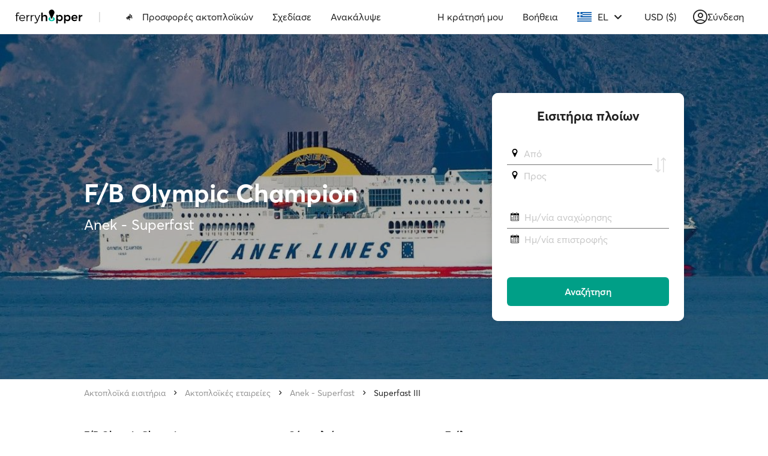

--- FILE ---
content_type: text/html; charset=utf-8
request_url: https://www.google.com/recaptcha/api2/anchor?ar=1&k=6Ld_kYEUAAAAANgTBUWEOo2vAcjMsF9jSVFXLBVX&co=aHR0cHM6Ly93d3cuZmVycnlob3BwZXIuY29tOjQ0Mw..&hl=en&v=PoyoqOPhxBO7pBk68S4YbpHZ&size=invisible&anchor-ms=20000&execute-ms=30000&cb=e11ity84x0za
body_size: 48674
content:
<!DOCTYPE HTML><html dir="ltr" lang="en"><head><meta http-equiv="Content-Type" content="text/html; charset=UTF-8">
<meta http-equiv="X-UA-Compatible" content="IE=edge">
<title>reCAPTCHA</title>
<style type="text/css">
/* cyrillic-ext */
@font-face {
  font-family: 'Roboto';
  font-style: normal;
  font-weight: 400;
  font-stretch: 100%;
  src: url(//fonts.gstatic.com/s/roboto/v48/KFO7CnqEu92Fr1ME7kSn66aGLdTylUAMa3GUBHMdazTgWw.woff2) format('woff2');
  unicode-range: U+0460-052F, U+1C80-1C8A, U+20B4, U+2DE0-2DFF, U+A640-A69F, U+FE2E-FE2F;
}
/* cyrillic */
@font-face {
  font-family: 'Roboto';
  font-style: normal;
  font-weight: 400;
  font-stretch: 100%;
  src: url(//fonts.gstatic.com/s/roboto/v48/KFO7CnqEu92Fr1ME7kSn66aGLdTylUAMa3iUBHMdazTgWw.woff2) format('woff2');
  unicode-range: U+0301, U+0400-045F, U+0490-0491, U+04B0-04B1, U+2116;
}
/* greek-ext */
@font-face {
  font-family: 'Roboto';
  font-style: normal;
  font-weight: 400;
  font-stretch: 100%;
  src: url(//fonts.gstatic.com/s/roboto/v48/KFO7CnqEu92Fr1ME7kSn66aGLdTylUAMa3CUBHMdazTgWw.woff2) format('woff2');
  unicode-range: U+1F00-1FFF;
}
/* greek */
@font-face {
  font-family: 'Roboto';
  font-style: normal;
  font-weight: 400;
  font-stretch: 100%;
  src: url(//fonts.gstatic.com/s/roboto/v48/KFO7CnqEu92Fr1ME7kSn66aGLdTylUAMa3-UBHMdazTgWw.woff2) format('woff2');
  unicode-range: U+0370-0377, U+037A-037F, U+0384-038A, U+038C, U+038E-03A1, U+03A3-03FF;
}
/* math */
@font-face {
  font-family: 'Roboto';
  font-style: normal;
  font-weight: 400;
  font-stretch: 100%;
  src: url(//fonts.gstatic.com/s/roboto/v48/KFO7CnqEu92Fr1ME7kSn66aGLdTylUAMawCUBHMdazTgWw.woff2) format('woff2');
  unicode-range: U+0302-0303, U+0305, U+0307-0308, U+0310, U+0312, U+0315, U+031A, U+0326-0327, U+032C, U+032F-0330, U+0332-0333, U+0338, U+033A, U+0346, U+034D, U+0391-03A1, U+03A3-03A9, U+03B1-03C9, U+03D1, U+03D5-03D6, U+03F0-03F1, U+03F4-03F5, U+2016-2017, U+2034-2038, U+203C, U+2040, U+2043, U+2047, U+2050, U+2057, U+205F, U+2070-2071, U+2074-208E, U+2090-209C, U+20D0-20DC, U+20E1, U+20E5-20EF, U+2100-2112, U+2114-2115, U+2117-2121, U+2123-214F, U+2190, U+2192, U+2194-21AE, U+21B0-21E5, U+21F1-21F2, U+21F4-2211, U+2213-2214, U+2216-22FF, U+2308-230B, U+2310, U+2319, U+231C-2321, U+2336-237A, U+237C, U+2395, U+239B-23B7, U+23D0, U+23DC-23E1, U+2474-2475, U+25AF, U+25B3, U+25B7, U+25BD, U+25C1, U+25CA, U+25CC, U+25FB, U+266D-266F, U+27C0-27FF, U+2900-2AFF, U+2B0E-2B11, U+2B30-2B4C, U+2BFE, U+3030, U+FF5B, U+FF5D, U+1D400-1D7FF, U+1EE00-1EEFF;
}
/* symbols */
@font-face {
  font-family: 'Roboto';
  font-style: normal;
  font-weight: 400;
  font-stretch: 100%;
  src: url(//fonts.gstatic.com/s/roboto/v48/KFO7CnqEu92Fr1ME7kSn66aGLdTylUAMaxKUBHMdazTgWw.woff2) format('woff2');
  unicode-range: U+0001-000C, U+000E-001F, U+007F-009F, U+20DD-20E0, U+20E2-20E4, U+2150-218F, U+2190, U+2192, U+2194-2199, U+21AF, U+21E6-21F0, U+21F3, U+2218-2219, U+2299, U+22C4-22C6, U+2300-243F, U+2440-244A, U+2460-24FF, U+25A0-27BF, U+2800-28FF, U+2921-2922, U+2981, U+29BF, U+29EB, U+2B00-2BFF, U+4DC0-4DFF, U+FFF9-FFFB, U+10140-1018E, U+10190-1019C, U+101A0, U+101D0-101FD, U+102E0-102FB, U+10E60-10E7E, U+1D2C0-1D2D3, U+1D2E0-1D37F, U+1F000-1F0FF, U+1F100-1F1AD, U+1F1E6-1F1FF, U+1F30D-1F30F, U+1F315, U+1F31C, U+1F31E, U+1F320-1F32C, U+1F336, U+1F378, U+1F37D, U+1F382, U+1F393-1F39F, U+1F3A7-1F3A8, U+1F3AC-1F3AF, U+1F3C2, U+1F3C4-1F3C6, U+1F3CA-1F3CE, U+1F3D4-1F3E0, U+1F3ED, U+1F3F1-1F3F3, U+1F3F5-1F3F7, U+1F408, U+1F415, U+1F41F, U+1F426, U+1F43F, U+1F441-1F442, U+1F444, U+1F446-1F449, U+1F44C-1F44E, U+1F453, U+1F46A, U+1F47D, U+1F4A3, U+1F4B0, U+1F4B3, U+1F4B9, U+1F4BB, U+1F4BF, U+1F4C8-1F4CB, U+1F4D6, U+1F4DA, U+1F4DF, U+1F4E3-1F4E6, U+1F4EA-1F4ED, U+1F4F7, U+1F4F9-1F4FB, U+1F4FD-1F4FE, U+1F503, U+1F507-1F50B, U+1F50D, U+1F512-1F513, U+1F53E-1F54A, U+1F54F-1F5FA, U+1F610, U+1F650-1F67F, U+1F687, U+1F68D, U+1F691, U+1F694, U+1F698, U+1F6AD, U+1F6B2, U+1F6B9-1F6BA, U+1F6BC, U+1F6C6-1F6CF, U+1F6D3-1F6D7, U+1F6E0-1F6EA, U+1F6F0-1F6F3, U+1F6F7-1F6FC, U+1F700-1F7FF, U+1F800-1F80B, U+1F810-1F847, U+1F850-1F859, U+1F860-1F887, U+1F890-1F8AD, U+1F8B0-1F8BB, U+1F8C0-1F8C1, U+1F900-1F90B, U+1F93B, U+1F946, U+1F984, U+1F996, U+1F9E9, U+1FA00-1FA6F, U+1FA70-1FA7C, U+1FA80-1FA89, U+1FA8F-1FAC6, U+1FACE-1FADC, U+1FADF-1FAE9, U+1FAF0-1FAF8, U+1FB00-1FBFF;
}
/* vietnamese */
@font-face {
  font-family: 'Roboto';
  font-style: normal;
  font-weight: 400;
  font-stretch: 100%;
  src: url(//fonts.gstatic.com/s/roboto/v48/KFO7CnqEu92Fr1ME7kSn66aGLdTylUAMa3OUBHMdazTgWw.woff2) format('woff2');
  unicode-range: U+0102-0103, U+0110-0111, U+0128-0129, U+0168-0169, U+01A0-01A1, U+01AF-01B0, U+0300-0301, U+0303-0304, U+0308-0309, U+0323, U+0329, U+1EA0-1EF9, U+20AB;
}
/* latin-ext */
@font-face {
  font-family: 'Roboto';
  font-style: normal;
  font-weight: 400;
  font-stretch: 100%;
  src: url(//fonts.gstatic.com/s/roboto/v48/KFO7CnqEu92Fr1ME7kSn66aGLdTylUAMa3KUBHMdazTgWw.woff2) format('woff2');
  unicode-range: U+0100-02BA, U+02BD-02C5, U+02C7-02CC, U+02CE-02D7, U+02DD-02FF, U+0304, U+0308, U+0329, U+1D00-1DBF, U+1E00-1E9F, U+1EF2-1EFF, U+2020, U+20A0-20AB, U+20AD-20C0, U+2113, U+2C60-2C7F, U+A720-A7FF;
}
/* latin */
@font-face {
  font-family: 'Roboto';
  font-style: normal;
  font-weight: 400;
  font-stretch: 100%;
  src: url(//fonts.gstatic.com/s/roboto/v48/KFO7CnqEu92Fr1ME7kSn66aGLdTylUAMa3yUBHMdazQ.woff2) format('woff2');
  unicode-range: U+0000-00FF, U+0131, U+0152-0153, U+02BB-02BC, U+02C6, U+02DA, U+02DC, U+0304, U+0308, U+0329, U+2000-206F, U+20AC, U+2122, U+2191, U+2193, U+2212, U+2215, U+FEFF, U+FFFD;
}
/* cyrillic-ext */
@font-face {
  font-family: 'Roboto';
  font-style: normal;
  font-weight: 500;
  font-stretch: 100%;
  src: url(//fonts.gstatic.com/s/roboto/v48/KFO7CnqEu92Fr1ME7kSn66aGLdTylUAMa3GUBHMdazTgWw.woff2) format('woff2');
  unicode-range: U+0460-052F, U+1C80-1C8A, U+20B4, U+2DE0-2DFF, U+A640-A69F, U+FE2E-FE2F;
}
/* cyrillic */
@font-face {
  font-family: 'Roboto';
  font-style: normal;
  font-weight: 500;
  font-stretch: 100%;
  src: url(//fonts.gstatic.com/s/roboto/v48/KFO7CnqEu92Fr1ME7kSn66aGLdTylUAMa3iUBHMdazTgWw.woff2) format('woff2');
  unicode-range: U+0301, U+0400-045F, U+0490-0491, U+04B0-04B1, U+2116;
}
/* greek-ext */
@font-face {
  font-family: 'Roboto';
  font-style: normal;
  font-weight: 500;
  font-stretch: 100%;
  src: url(//fonts.gstatic.com/s/roboto/v48/KFO7CnqEu92Fr1ME7kSn66aGLdTylUAMa3CUBHMdazTgWw.woff2) format('woff2');
  unicode-range: U+1F00-1FFF;
}
/* greek */
@font-face {
  font-family: 'Roboto';
  font-style: normal;
  font-weight: 500;
  font-stretch: 100%;
  src: url(//fonts.gstatic.com/s/roboto/v48/KFO7CnqEu92Fr1ME7kSn66aGLdTylUAMa3-UBHMdazTgWw.woff2) format('woff2');
  unicode-range: U+0370-0377, U+037A-037F, U+0384-038A, U+038C, U+038E-03A1, U+03A3-03FF;
}
/* math */
@font-face {
  font-family: 'Roboto';
  font-style: normal;
  font-weight: 500;
  font-stretch: 100%;
  src: url(//fonts.gstatic.com/s/roboto/v48/KFO7CnqEu92Fr1ME7kSn66aGLdTylUAMawCUBHMdazTgWw.woff2) format('woff2');
  unicode-range: U+0302-0303, U+0305, U+0307-0308, U+0310, U+0312, U+0315, U+031A, U+0326-0327, U+032C, U+032F-0330, U+0332-0333, U+0338, U+033A, U+0346, U+034D, U+0391-03A1, U+03A3-03A9, U+03B1-03C9, U+03D1, U+03D5-03D6, U+03F0-03F1, U+03F4-03F5, U+2016-2017, U+2034-2038, U+203C, U+2040, U+2043, U+2047, U+2050, U+2057, U+205F, U+2070-2071, U+2074-208E, U+2090-209C, U+20D0-20DC, U+20E1, U+20E5-20EF, U+2100-2112, U+2114-2115, U+2117-2121, U+2123-214F, U+2190, U+2192, U+2194-21AE, U+21B0-21E5, U+21F1-21F2, U+21F4-2211, U+2213-2214, U+2216-22FF, U+2308-230B, U+2310, U+2319, U+231C-2321, U+2336-237A, U+237C, U+2395, U+239B-23B7, U+23D0, U+23DC-23E1, U+2474-2475, U+25AF, U+25B3, U+25B7, U+25BD, U+25C1, U+25CA, U+25CC, U+25FB, U+266D-266F, U+27C0-27FF, U+2900-2AFF, U+2B0E-2B11, U+2B30-2B4C, U+2BFE, U+3030, U+FF5B, U+FF5D, U+1D400-1D7FF, U+1EE00-1EEFF;
}
/* symbols */
@font-face {
  font-family: 'Roboto';
  font-style: normal;
  font-weight: 500;
  font-stretch: 100%;
  src: url(//fonts.gstatic.com/s/roboto/v48/KFO7CnqEu92Fr1ME7kSn66aGLdTylUAMaxKUBHMdazTgWw.woff2) format('woff2');
  unicode-range: U+0001-000C, U+000E-001F, U+007F-009F, U+20DD-20E0, U+20E2-20E4, U+2150-218F, U+2190, U+2192, U+2194-2199, U+21AF, U+21E6-21F0, U+21F3, U+2218-2219, U+2299, U+22C4-22C6, U+2300-243F, U+2440-244A, U+2460-24FF, U+25A0-27BF, U+2800-28FF, U+2921-2922, U+2981, U+29BF, U+29EB, U+2B00-2BFF, U+4DC0-4DFF, U+FFF9-FFFB, U+10140-1018E, U+10190-1019C, U+101A0, U+101D0-101FD, U+102E0-102FB, U+10E60-10E7E, U+1D2C0-1D2D3, U+1D2E0-1D37F, U+1F000-1F0FF, U+1F100-1F1AD, U+1F1E6-1F1FF, U+1F30D-1F30F, U+1F315, U+1F31C, U+1F31E, U+1F320-1F32C, U+1F336, U+1F378, U+1F37D, U+1F382, U+1F393-1F39F, U+1F3A7-1F3A8, U+1F3AC-1F3AF, U+1F3C2, U+1F3C4-1F3C6, U+1F3CA-1F3CE, U+1F3D4-1F3E0, U+1F3ED, U+1F3F1-1F3F3, U+1F3F5-1F3F7, U+1F408, U+1F415, U+1F41F, U+1F426, U+1F43F, U+1F441-1F442, U+1F444, U+1F446-1F449, U+1F44C-1F44E, U+1F453, U+1F46A, U+1F47D, U+1F4A3, U+1F4B0, U+1F4B3, U+1F4B9, U+1F4BB, U+1F4BF, U+1F4C8-1F4CB, U+1F4D6, U+1F4DA, U+1F4DF, U+1F4E3-1F4E6, U+1F4EA-1F4ED, U+1F4F7, U+1F4F9-1F4FB, U+1F4FD-1F4FE, U+1F503, U+1F507-1F50B, U+1F50D, U+1F512-1F513, U+1F53E-1F54A, U+1F54F-1F5FA, U+1F610, U+1F650-1F67F, U+1F687, U+1F68D, U+1F691, U+1F694, U+1F698, U+1F6AD, U+1F6B2, U+1F6B9-1F6BA, U+1F6BC, U+1F6C6-1F6CF, U+1F6D3-1F6D7, U+1F6E0-1F6EA, U+1F6F0-1F6F3, U+1F6F7-1F6FC, U+1F700-1F7FF, U+1F800-1F80B, U+1F810-1F847, U+1F850-1F859, U+1F860-1F887, U+1F890-1F8AD, U+1F8B0-1F8BB, U+1F8C0-1F8C1, U+1F900-1F90B, U+1F93B, U+1F946, U+1F984, U+1F996, U+1F9E9, U+1FA00-1FA6F, U+1FA70-1FA7C, U+1FA80-1FA89, U+1FA8F-1FAC6, U+1FACE-1FADC, U+1FADF-1FAE9, U+1FAF0-1FAF8, U+1FB00-1FBFF;
}
/* vietnamese */
@font-face {
  font-family: 'Roboto';
  font-style: normal;
  font-weight: 500;
  font-stretch: 100%;
  src: url(//fonts.gstatic.com/s/roboto/v48/KFO7CnqEu92Fr1ME7kSn66aGLdTylUAMa3OUBHMdazTgWw.woff2) format('woff2');
  unicode-range: U+0102-0103, U+0110-0111, U+0128-0129, U+0168-0169, U+01A0-01A1, U+01AF-01B0, U+0300-0301, U+0303-0304, U+0308-0309, U+0323, U+0329, U+1EA0-1EF9, U+20AB;
}
/* latin-ext */
@font-face {
  font-family: 'Roboto';
  font-style: normal;
  font-weight: 500;
  font-stretch: 100%;
  src: url(//fonts.gstatic.com/s/roboto/v48/KFO7CnqEu92Fr1ME7kSn66aGLdTylUAMa3KUBHMdazTgWw.woff2) format('woff2');
  unicode-range: U+0100-02BA, U+02BD-02C5, U+02C7-02CC, U+02CE-02D7, U+02DD-02FF, U+0304, U+0308, U+0329, U+1D00-1DBF, U+1E00-1E9F, U+1EF2-1EFF, U+2020, U+20A0-20AB, U+20AD-20C0, U+2113, U+2C60-2C7F, U+A720-A7FF;
}
/* latin */
@font-face {
  font-family: 'Roboto';
  font-style: normal;
  font-weight: 500;
  font-stretch: 100%;
  src: url(//fonts.gstatic.com/s/roboto/v48/KFO7CnqEu92Fr1ME7kSn66aGLdTylUAMa3yUBHMdazQ.woff2) format('woff2');
  unicode-range: U+0000-00FF, U+0131, U+0152-0153, U+02BB-02BC, U+02C6, U+02DA, U+02DC, U+0304, U+0308, U+0329, U+2000-206F, U+20AC, U+2122, U+2191, U+2193, U+2212, U+2215, U+FEFF, U+FFFD;
}
/* cyrillic-ext */
@font-face {
  font-family: 'Roboto';
  font-style: normal;
  font-weight: 900;
  font-stretch: 100%;
  src: url(//fonts.gstatic.com/s/roboto/v48/KFO7CnqEu92Fr1ME7kSn66aGLdTylUAMa3GUBHMdazTgWw.woff2) format('woff2');
  unicode-range: U+0460-052F, U+1C80-1C8A, U+20B4, U+2DE0-2DFF, U+A640-A69F, U+FE2E-FE2F;
}
/* cyrillic */
@font-face {
  font-family: 'Roboto';
  font-style: normal;
  font-weight: 900;
  font-stretch: 100%;
  src: url(//fonts.gstatic.com/s/roboto/v48/KFO7CnqEu92Fr1ME7kSn66aGLdTylUAMa3iUBHMdazTgWw.woff2) format('woff2');
  unicode-range: U+0301, U+0400-045F, U+0490-0491, U+04B0-04B1, U+2116;
}
/* greek-ext */
@font-face {
  font-family: 'Roboto';
  font-style: normal;
  font-weight: 900;
  font-stretch: 100%;
  src: url(//fonts.gstatic.com/s/roboto/v48/KFO7CnqEu92Fr1ME7kSn66aGLdTylUAMa3CUBHMdazTgWw.woff2) format('woff2');
  unicode-range: U+1F00-1FFF;
}
/* greek */
@font-face {
  font-family: 'Roboto';
  font-style: normal;
  font-weight: 900;
  font-stretch: 100%;
  src: url(//fonts.gstatic.com/s/roboto/v48/KFO7CnqEu92Fr1ME7kSn66aGLdTylUAMa3-UBHMdazTgWw.woff2) format('woff2');
  unicode-range: U+0370-0377, U+037A-037F, U+0384-038A, U+038C, U+038E-03A1, U+03A3-03FF;
}
/* math */
@font-face {
  font-family: 'Roboto';
  font-style: normal;
  font-weight: 900;
  font-stretch: 100%;
  src: url(//fonts.gstatic.com/s/roboto/v48/KFO7CnqEu92Fr1ME7kSn66aGLdTylUAMawCUBHMdazTgWw.woff2) format('woff2');
  unicode-range: U+0302-0303, U+0305, U+0307-0308, U+0310, U+0312, U+0315, U+031A, U+0326-0327, U+032C, U+032F-0330, U+0332-0333, U+0338, U+033A, U+0346, U+034D, U+0391-03A1, U+03A3-03A9, U+03B1-03C9, U+03D1, U+03D5-03D6, U+03F0-03F1, U+03F4-03F5, U+2016-2017, U+2034-2038, U+203C, U+2040, U+2043, U+2047, U+2050, U+2057, U+205F, U+2070-2071, U+2074-208E, U+2090-209C, U+20D0-20DC, U+20E1, U+20E5-20EF, U+2100-2112, U+2114-2115, U+2117-2121, U+2123-214F, U+2190, U+2192, U+2194-21AE, U+21B0-21E5, U+21F1-21F2, U+21F4-2211, U+2213-2214, U+2216-22FF, U+2308-230B, U+2310, U+2319, U+231C-2321, U+2336-237A, U+237C, U+2395, U+239B-23B7, U+23D0, U+23DC-23E1, U+2474-2475, U+25AF, U+25B3, U+25B7, U+25BD, U+25C1, U+25CA, U+25CC, U+25FB, U+266D-266F, U+27C0-27FF, U+2900-2AFF, U+2B0E-2B11, U+2B30-2B4C, U+2BFE, U+3030, U+FF5B, U+FF5D, U+1D400-1D7FF, U+1EE00-1EEFF;
}
/* symbols */
@font-face {
  font-family: 'Roboto';
  font-style: normal;
  font-weight: 900;
  font-stretch: 100%;
  src: url(//fonts.gstatic.com/s/roboto/v48/KFO7CnqEu92Fr1ME7kSn66aGLdTylUAMaxKUBHMdazTgWw.woff2) format('woff2');
  unicode-range: U+0001-000C, U+000E-001F, U+007F-009F, U+20DD-20E0, U+20E2-20E4, U+2150-218F, U+2190, U+2192, U+2194-2199, U+21AF, U+21E6-21F0, U+21F3, U+2218-2219, U+2299, U+22C4-22C6, U+2300-243F, U+2440-244A, U+2460-24FF, U+25A0-27BF, U+2800-28FF, U+2921-2922, U+2981, U+29BF, U+29EB, U+2B00-2BFF, U+4DC0-4DFF, U+FFF9-FFFB, U+10140-1018E, U+10190-1019C, U+101A0, U+101D0-101FD, U+102E0-102FB, U+10E60-10E7E, U+1D2C0-1D2D3, U+1D2E0-1D37F, U+1F000-1F0FF, U+1F100-1F1AD, U+1F1E6-1F1FF, U+1F30D-1F30F, U+1F315, U+1F31C, U+1F31E, U+1F320-1F32C, U+1F336, U+1F378, U+1F37D, U+1F382, U+1F393-1F39F, U+1F3A7-1F3A8, U+1F3AC-1F3AF, U+1F3C2, U+1F3C4-1F3C6, U+1F3CA-1F3CE, U+1F3D4-1F3E0, U+1F3ED, U+1F3F1-1F3F3, U+1F3F5-1F3F7, U+1F408, U+1F415, U+1F41F, U+1F426, U+1F43F, U+1F441-1F442, U+1F444, U+1F446-1F449, U+1F44C-1F44E, U+1F453, U+1F46A, U+1F47D, U+1F4A3, U+1F4B0, U+1F4B3, U+1F4B9, U+1F4BB, U+1F4BF, U+1F4C8-1F4CB, U+1F4D6, U+1F4DA, U+1F4DF, U+1F4E3-1F4E6, U+1F4EA-1F4ED, U+1F4F7, U+1F4F9-1F4FB, U+1F4FD-1F4FE, U+1F503, U+1F507-1F50B, U+1F50D, U+1F512-1F513, U+1F53E-1F54A, U+1F54F-1F5FA, U+1F610, U+1F650-1F67F, U+1F687, U+1F68D, U+1F691, U+1F694, U+1F698, U+1F6AD, U+1F6B2, U+1F6B9-1F6BA, U+1F6BC, U+1F6C6-1F6CF, U+1F6D3-1F6D7, U+1F6E0-1F6EA, U+1F6F0-1F6F3, U+1F6F7-1F6FC, U+1F700-1F7FF, U+1F800-1F80B, U+1F810-1F847, U+1F850-1F859, U+1F860-1F887, U+1F890-1F8AD, U+1F8B0-1F8BB, U+1F8C0-1F8C1, U+1F900-1F90B, U+1F93B, U+1F946, U+1F984, U+1F996, U+1F9E9, U+1FA00-1FA6F, U+1FA70-1FA7C, U+1FA80-1FA89, U+1FA8F-1FAC6, U+1FACE-1FADC, U+1FADF-1FAE9, U+1FAF0-1FAF8, U+1FB00-1FBFF;
}
/* vietnamese */
@font-face {
  font-family: 'Roboto';
  font-style: normal;
  font-weight: 900;
  font-stretch: 100%;
  src: url(//fonts.gstatic.com/s/roboto/v48/KFO7CnqEu92Fr1ME7kSn66aGLdTylUAMa3OUBHMdazTgWw.woff2) format('woff2');
  unicode-range: U+0102-0103, U+0110-0111, U+0128-0129, U+0168-0169, U+01A0-01A1, U+01AF-01B0, U+0300-0301, U+0303-0304, U+0308-0309, U+0323, U+0329, U+1EA0-1EF9, U+20AB;
}
/* latin-ext */
@font-face {
  font-family: 'Roboto';
  font-style: normal;
  font-weight: 900;
  font-stretch: 100%;
  src: url(//fonts.gstatic.com/s/roboto/v48/KFO7CnqEu92Fr1ME7kSn66aGLdTylUAMa3KUBHMdazTgWw.woff2) format('woff2');
  unicode-range: U+0100-02BA, U+02BD-02C5, U+02C7-02CC, U+02CE-02D7, U+02DD-02FF, U+0304, U+0308, U+0329, U+1D00-1DBF, U+1E00-1E9F, U+1EF2-1EFF, U+2020, U+20A0-20AB, U+20AD-20C0, U+2113, U+2C60-2C7F, U+A720-A7FF;
}
/* latin */
@font-face {
  font-family: 'Roboto';
  font-style: normal;
  font-weight: 900;
  font-stretch: 100%;
  src: url(//fonts.gstatic.com/s/roboto/v48/KFO7CnqEu92Fr1ME7kSn66aGLdTylUAMa3yUBHMdazQ.woff2) format('woff2');
  unicode-range: U+0000-00FF, U+0131, U+0152-0153, U+02BB-02BC, U+02C6, U+02DA, U+02DC, U+0304, U+0308, U+0329, U+2000-206F, U+20AC, U+2122, U+2191, U+2193, U+2212, U+2215, U+FEFF, U+FFFD;
}

</style>
<link rel="stylesheet" type="text/css" href="https://www.gstatic.com/recaptcha/releases/PoyoqOPhxBO7pBk68S4YbpHZ/styles__ltr.css">
<script nonce="BiaYgdT0Bja-IyG31KmF4A" type="text/javascript">window['__recaptcha_api'] = 'https://www.google.com/recaptcha/api2/';</script>
<script type="text/javascript" src="https://www.gstatic.com/recaptcha/releases/PoyoqOPhxBO7pBk68S4YbpHZ/recaptcha__en.js" nonce="BiaYgdT0Bja-IyG31KmF4A">
      
    </script></head>
<body><div id="rc-anchor-alert" class="rc-anchor-alert"></div>
<input type="hidden" id="recaptcha-token" value="[base64]">
<script type="text/javascript" nonce="BiaYgdT0Bja-IyG31KmF4A">
      recaptcha.anchor.Main.init("[\x22ainput\x22,[\x22bgdata\x22,\x22\x22,\[base64]/[base64]/[base64]/bmV3IHJbeF0oY1swXSk6RT09Mj9uZXcgclt4XShjWzBdLGNbMV0pOkU9PTM/bmV3IHJbeF0oY1swXSxjWzFdLGNbMl0pOkU9PTQ/[base64]/[base64]/[base64]/[base64]/[base64]/[base64]/[base64]/[base64]\x22,\[base64]\x22,\[base64]/CqMK8wrLDoWQ/woPDrcOpwoQnwpzDssKhwrbCi8KiVT4UwobChlHDnmoiwqvCtMKzwpY/IMKJw5dcKcKqwrMME8KVwqDCpcKUXMOkFcKjw5nCnUrDqcK3w6onQMOBKsK/d8OSw6nCrcOZLcOyYzHDsCQsw4Vlw6LDqMOHEcO4EMOuEsOKH04GRQPClQjCm8KVOjBew6cnw4nDlUNMDxLCvhdMZsOLJ8O7w4nDqsOtwrnCtATCsXTDil9Pw73CtifCosOywp3DkjjDn8Klwpdpw5Nvw60Mw7oqOR/CsgfDtV0Xw4HCixxcG8OMwrcEwo5pBcKVw7zCnMOxMMKtwrjDtTnCijTCpTjDhsKzGhE+wqlPV2IOwoDDhmoRJT/Cg8KLLsKzJUHDn8OwV8O9bcKSU1XDhxHCvMOzbFU2bsO0bcKBwrnDvXHDo2U4wrTDlMOXTcO/w43Cj2fDh8OTw6vDnsKePsO+wqTDhQRFw41WM8Kjw7TDrWdiXnPDmAtuw5vCnsKoQ8ORw4zDk8KyLMKkw7RSaMOxYMKdL8KrGlUUwolpwo1gwpRcwr/DsnRCwpVlUW7Cp2gjwo7Dv8OwCQwvcWF5UTzDlMOwwonDli54w5EuDxpWJmBywpYjS1IkFV0FBWvClD5Pw53DtyDChcK1w43CrFpfPkUzwp7DmHXCnMO1w7ZNw4FTw6XDn8KAwo0/WArCo8KnwoIDwpp3wqrCg8Kiw5rDilxjazBUw7JFG3sVRCPDr8KKwqt4a1NWc3MLwr3CnH/Dk3zDljrCpj/Do8K9aioFw6/DtB1Uw7TClcOYAhfDv8OXeMKOwqZ3SsKQw7pVODrDvm7DnXPDoFpXwop/[base64]/[base64]/wpZswovDjUphw5d+KcOAEMKdwo7CucKpwojCkU0Owod9wpzCqsOVwrLDvVDDrcO+G8KrwobDuQRsDmUHOlbCpMKqwoFFw65/wqBhb8OSKMKCwqDDnifCrQ00w7RwO0HDrMOSw7IdeRRBFcK9wqMgZ8O1ZWdYw5MxwqlEAwzCqsOvwprCp8OjOSJxw5bDtMKqworDiTfDlE/[base64]/w4JLLMObax0WIFdGwrk1woMHPMOpLwXDhQ4Bd8K4wo/DqMOQw6oDElnDqsO1UhFobcKnw6fCg8Khw4PCncOfw4/DncKCw73CnwswdMKrwpBofX0kwr/DlSrDhsKEworCp8K6FcOSwrLDtsOgwofClxE5woVycMKMwqInw7Iew6jDkMOuSVLCsXXDgDNOwpFUCcOfw5HCv8K4dcK6wo7ClsK4w7MSFjfDgsOhwqXCrsKMPGjDqgcuwpHDqAx/w5PDl0HDpUJ7ZQdNdMKKY2leXRHDgXjCvsKlwp3Cl8O/VkfCtxfCsg8SeTfDncOsw48Gw4plwr8qwqVSbEXCrzzDkcKDQsOPNMOuSTp6w4TCpnsPwp7CmVbCgsOSEsO8SC/CtcOywr7DuMKNw5Iiw6/CgsOgwq7CnkpNwo5wD1DDhcK/[base64]/[base64]/CjcKwZikvUMO6QDXDucOEwqfDowFaEcKLD3/[base64]/CuHfCpcKKcjZzSiTChDXDqsOYFsK+TV/CgsKnCVwORMKUV1XCrcK5HMOww4dqUWo8w7vDj8Klw6TDnhoxwoPDisKSNcK5ecOjXTrCpVtnRD/CmmrCsw3CgC0JwqlOP8OXw4RdDsOKa8KxKsO+woJmDR/DksKEw4Z6AMO/wrsfw4/Cgi0uwoXDmTAbd31ZUhrCj8K6wrYgwpnDi8O7w4RTw7/[base64]/ChhhfbcK2G3LCt8OBGsKUeMOGw6xHw7ZmfMKfYMOlH8OtwpzDqsKvwpXDncOyAQTDkcOMwp8/[base64]/Dl8K6bVzCjQJaAMOOw58Fw5TChcKPNAbCjhgNP8KmK8KWDSB4w5wmA8OOG8OaVcObwoNCwrw1ZMO9w44hAidvw41bFcKowotuw4Eww6vDr2g1G8Oswppdw7w3w7jDt8O/[base64]/DvT/CgsOpRkjCoRzDlUIiN8OqwqPCp8O4w4AcwrkCwolVZcOzDcK6d8Kgw5IaYsKrw4UaGzfDhsKOSMK9w7bChcOCPcORBxnCvANSwoBFCjnCnHxme8KdwqHDuT/Dsz9lKcOoWWbCiiXCmMOwNcO1wqnDnA0aHsOyHcKowqMWwrnDll3DjyATw7DDkMKvVsODPMOhw4Vlw5l5RcObFyAnw5AhCC/Dh8K1w5xcNMObwqvDt1FvB8OtwpTDnsOLw6XDjkkQcMK3CMKawoltPVI/wpkFwoLDpsKDwp41cSvCoC3DrMKGw54owpldwr/CpydxH8K3QDBww4nDrUrDo8K1w4MVwrrCusOKBFlTSsOMwoXCvMKZC8OewrtHw7Ynw5VtNMOmwqvCosKIw43CgsOCwowCIcOlOUjCiApZw6IzwqBhWMKGOgMmFArCq8KxDS5lGiVcwpMNwqTCiAPCg3BKwqw+L8O/RsOowqVjZsOwNW01wqvCmcKddsOUwofDhk1CEcKuw5HChMK0cC7DvMO4fMO8w7rClsKQDMOac8O2wp/CjC4Jw5M2wo/DjFlha8KZdghrw4vCvy7Do8OvQcOMT8OPw7LCncKRYMK3wrnDpsOTwrEQY3cEw57Cn8KPw5liWMO0T8KAwoZfeMKVwr9xw5XCpcKqU8Ogw7XCqsKTIWTDoyfDnsOTw4PCkcKONghcGsKLUMO9wod5wpEAFx4YCjUvwrTCkX/DpsKXcxfClHfCuBcaclfDgjAVPcKUT8OxPkHDqgjDhMO8w75gwqYrHV7ClsKAw5AlLlHCiijDvFhXNMOrw5vDsRhvw4/CgsKKGGguw4nCnMOxTF3Cjkcnw61cfcKsSMK9w4PChW3Dl8K1w7nCvcO7wr4vQMOowozDqzImw4LCkMOAfDfDgA4PLX/Dj1bDqMOTwqplLjrDkzPDjsKYwpIcwr3DkmLDoQkvwrnCoijCtMOmP2Z7RWfCkWTDgMOCwr/DsMKqKTLDtivDrsOOFsOmw4fCgUMRw6UuEMKwQzFhScO+w54Kwr/Dr0IBW8KpKElQw7/Dk8O/[base64]/DpMOID8KsPsOlw6PCjcKfSGHCnHAwwqzDiMK5wrjDkMOBTSvCqm3ClcOMw4EGchbDl8ODwrDCksOEMcKEw7swDGXConhsMhbDicOiLB/[base64]/DlMKKZjDDtEXCuMK9EcKwwqXCpmolw5nCvcOlw4YvAMKTPELCtcK0dHx1w5/CsSFGRsOqwphmZMKSw5ZmwplTw6o/[base64]/CgcK3KMKEHzrCiAnDl8KnwobDlWtFVcKNWnPDiFnCqMOwwqVCazDCtcOGchsEXjPDmsOBwqc3w43DjcO6w4/[base64]/wpzCh8ODPDbDrBPCvsKLw73DkA7Cl30jTsKxOS7Dlk3CrsO/w7M/[base64]/DvkAhw7fChi7CmEZbwqvDm8KGTCnDgEPCjcONKG7DsG7CssO1EMOCRMKrwo3DocKewpE8w7DCqMOPLAHCiTjCj0XDiE1Bw7XChEAtaE4NC8OhZcKqwp/DnsOUHsO4wr0zBsOVwr3DlsKuw6PDvMOlw4TCpTfCuUnCkxJGY0vDkybDhxfDucOIcsOzJnp8IFPCksKLK3vDs8K9w53DsMO/Xg8bwrLClhbDh8Kjwq06wp4+VcKXfsKlM8KWGXnCgWHDp8O6Z1hLw7kqwoBkw4bCuWUXWBQ6RsKuw4d7SBfDh8KmYsKwP8Krw7AbwrDDqnbDmhrCuz3DrcOWKMKgPS1APTJdJMKEF8O+BMOLOGgXwpXCqH/[base64]/w70/[base64]/DgcOowq/[base64]/[base64]/wqRVbcKNF0tcGVfCqMKGw7pkw4QCE8OOw7ppwqPCsUXCt8KoZMKjw57Cn8K2I8Knwr7Cv8OecMKOdMKCw6zDk8Kcwq4sw4BJwpzDlnRnwrfCkwLCs8KfwrBuwpLCn8OMeCzCusOVBFXDt2bCmsKPGg/DnsOuw4vDnHEawpVzw5R2PMKlDn5JTgoUw6tfwrfDrD0NZMOjMcKVWsObw6XDo8OXJlbCnsOUKsKYJ8K3w6Iaw59Aw6/Dq8Kgw60MwrPDmMK1w7hwwpDDpVrDpQcAwoFqwoRYw67DrzVbQcK3w7TDtMOsW10DRsKtw5R5w5jCpXg0wqfChsO1wrvCn8KWwoLCjsKdLcKPwqptwqMlwoR+w73CvzYTwpPDuQTDtn3DpTBPd8O+wqpaw6YhJMOuwq/[base64]/w4RGw517fijCggHDmcOTw6ILw7fClh3DuC58wrHDsyhZGkoVwqgNwprDicOFw7N5w7Nie8OMXiIQIygDcV3ClsOyw6INwrdmw4fDusOoJ8KGdsKTDjvCpmHDssK4VwM/T2Vqw75INXPDlsKRAsKbw7DDrFjCssOYwpLDg8OVw4jDsyfChMKpSVXDhMKCwoHDocKww6/DrMOQOAnChlXDhMORwpfCqMOZXsKKwoTDu14fGx0feMOnek44NcOJAcKzJF5owoDCi8OGcMOLfVs6wpHCgRNTw54QP8Kjw5jConMtwr8FD8K3w5nCoMOBw5zCisKaDcKZDxdKDC/CpsO4w6JQwrdWTlEDw6HDqnLDvsK2w5HCosOEw73CicKMwrVQW8KbVB/DqkzDuMKFwpV7PsKvO0fCiynDnsOKw4HDlMKZADTCuMOXSzzCoW0Qe8Oqwq7Dv8Khw4URNWcPawnCjsKtw6Y0esOMHHXDhsKgbk7CgcOow6NsRMKAQMK0Q8K5fcKZw7Fkw5PCmAwew7gcw5PDoUsYwozCqDkEw7/DtSRbLsOww6t8wqTDsgvClFFKw6fCrMO9w7XDhsKZw6JFRnhwXR7CtzhUCsK9eyLCm8KEXzgrR8OBw7cMUXk+bMOBw7HDvwTDjMOWScOFKcOEP8K8w5dRZj4/SioqbCVpwqPDnWguDTprw6J0w40cw7nDmxtzbT9TA27DhMKKwoZ2Dgg4BMKRwpzDjgfCrMOmK23DqzVhEiIPwqXCoBBrwoQ5YULCkMO4wpvDsErCvR/[base64]/[base64]/CicOWQMKWwr5BCcK/wqjCpMOHw6TCtj7CrFMqExIUF3cBwqLDhxlLEi7CqHcewoDCnsO/wqxILMO7wpvDlhwhRMKYTinCtFnCnUMvwrvDg8K6Pzp5w57CjRHCmMOTJ8KRw7FKwqINw54racOTJcK+w6zDjsKaOD5Xw63Cn8KSw7QpKMOiw63Cp1vCtcOHw6UJw4rDpcKQwrfCoMKlw43DhcKuw4d8w7rDisOLPksHScK0wpnDi8O/w5cOZWEzwqFIb0LCvnLDicOXw43CiMKmVsKmEBLDmmo2wpMWw65SwqvCszjDtMORPijDqlLDrcKWwonDiCDDk1vChMO+wox+FivDqV02wooZwq1Uw7gZGcOUARhkw6HCqcKmw5jCngrCpj3CuG/Cq2HCuBpkBMOXA1lXOMKDwqDDlio7w7XChA/DqsKSDcKaLkfDt8Kxw6LCogbDlhY4w7fClygndmRgwoltFMOOOMK4w4nCnW7DnG3CtMKOCMOmFRhIeBwSwr/DqMK3w7TDp2lGWTLDuTMKKMOFXzF7JhnDowbDqwwKw6wYwrIyN8K/wos2w7gew6tITsOra38tNAfChXjCjxtuezgfAEHDocKZwooGw4bDjsKTw41OwpDDqcKkFDwlwpLDpRDDtlBwV8KKZcKzwrLDmcOTwpLCr8KgSGzDn8KgaXfDpGJaQ3czwotxwptnw6/[base64]/DucOawrHDisKlCBxtw5TDoMOAwonCjlDClghQwp5dS8OBbMOywq/[base64]/[base64]/Dv8Oew7QTLsOhwoo6SMOlUMKvbcKAwojDnRdJw699XUcaKWcITynDhsKCLhrCs8OrZcOzw5zCuBzDj8OpdxAjJMOHQSARcMOHMSzDsCovCMKWw5HCncKONA/DimbDm8O0woLCj8KHZsKxwozChgrCpsKpw412wp8mPSvDgC0xwqNnwrJ+JBlAwr3Cn8KySsO1VE/DuFAuwofDiMOGw53Dp0VZw6HDkcKffsKddhh/chfDrVsqZsKywoHDuUAuGBZ7Yy/CvmbDkE8kwoQdGVvCkSXDgzMGH8Kmw77DgmTDuMO9HGxuwrs6WFsdw47DrcOMw5hywrUrw7VvworDkytOcEzClRYqRcKoQMK2wp7DoT3DgivCgD8HesO2wqJRKhPCi8KewrLCgi/CicO8w6LDu35DKwjDmBbDnMKKwrFaw4rCr31BwpjDvkcFw6jDmg4eaMKcScKHIcKEw5Z3w4bDpMKVGCnDkkfDuR3DjHLDo0PCh1XDoDDCrMO0P8KMOsKBKMKBQ1PCuVRvwovCsTAAA0UhDgPDsG3CsxTCisKQVmBjwpdywqh/w7/[base64]/[base64]/a39DwobCvSzChcO5w4ELw7/DrD3DkQBnFnrDmVPDnG0XNHjDvgfCvMK/wr7CoMKlw61XRsOJf8OPwpHDj2LCu0jChA/[base64]/wpZRRcOmwqIpfsOUwqTDvMOOwoBfQsKRwrB9woHCmyjCusKzwpVjO8KkVVZkwr3CgMKAM8KAYF1LXcOuw5VnUsK9e8KSw7ImMXg4ScOhEMK5wqhiMMOZacOwwrR0w4HDngjDmMOBw5fCg1zCqcOzKWHCrcK7HMKGMcOVw7TDny5cK8OmwprDusKNN8OVwqEHw7/CpAk+w6xCasKwwqTCisOqBsO/[base64]/w4LDg8OkGsKrw5MNw7fCnifCk8OeGHTCssOJwpfCmkEYw4tfwofCpHLDgsOhwpMew6YCNw7DhA/[base64]/[base64]/CmD3DjcKlKcO0wpUYdijChhHCqVzCpCHDjAY+w7V7w71NwoDCtX3DpDXCm8KnemzCkyjDrMK6GsOfMwl1SELDq0xtwpLCosK/wrnClsK/[base64]/GcOURMK0WT8Ww4U/w5PDisOSwrJ6McOBwo9XW8Oow7khw6MECDA/[base64]/DjDtRbsOPw5fDv8OJw5DCqMO8NMOkw4XDicOLw5jDvSBLW8ObRSDDpcOfw4wOw4jDtsOOE8KIezHDqwnClEhDw6DCscKxw5VnF0sKEsONLFLCncOwwozCpXRlV8OiVC7DskBBw6/[base64]/wqLCmMOAwqbCn8OJw4HDlXjDh3kONsKnwoZNasOMKGvCuThAwqXCi8OMw5jCg8O/wq/DljDCsVzDh8Ogwq10wofCssOqelxmVsKYw47DqnrDuBLCtCTDrMOrGRkdKVsIHxF+w4pSw59dwprDmMK6woVnwoHDjUbCtlHDixoOHsKcFBZyP8KuEcOuwovDksKLLkJcw5jCusKlw4lmwrTDsMK8RTvCo8KFblrDsmMaw7oQG8K2JnhOw5J4wrcbwr7DrBTCpAtpwr/DhMKzw4hDUsOtwrvDo8KywqbDk1jCqxx3XSPCpcOlfhg2wr9rwqdcw7XDhQJTIcKRV3oGOgDCjcKjwovDmHtmwpAqCmYsHzR4w6tNKDw0w5RYw7AYW1hcwp3DsMKJw5jCo8K9wqFFF8OSwqXCtsKJKx3DtF/CgcOLGMO6fcOKw6rCl8KfWRl/UVHCkwsnEsOkfMKeQkgceDI6wrV0w7vCqcK/ZDYtMcKQwqvDncOnHsO6wp3DscOXFFnDuEBBw5IGK1dpw5pWw5fDvcK/KcKDUTsLVMKbw4FFTgRPYWDCksKbw6kbwpPCkijDrVYDSXYjwoBKwoPCscOcwr1ow5bCuUvCqcKjI8OEw7XDj8O5QRXDuBDDhsOBwpoQRlczw4MmwoZRw5HCgnnDtgwuJ8OffA1Twq7CpADCn8O1C8KtJ8OfIcKWwojCo8KRw7h/[base64]/wpROLUFXAsODEcKTwr7CmsO5K1LDnMOVwroYwoE3wpdcwpzCqsKZTMO9w6zDukLDq0HClsK2AMKAMzEUw7HDscKGwojCkh17w6nCvsKUw4YcPcOUNsOYCcOeVw1WScOgw6/[base64]/woPCsMKyMAwCKsOiw63DsyNJdsKHw5zCi2XDp8Ocw6B3XkFlwqLDgi7DrMODw6I+wqfDu8K5w4nDnUdfTFHCnMKUdsKXwpnCt8O/wqI4w4/DtcK3MHTCgsKmeQfCqsK+dSnCigDCg8OZZADCsD7DhcK4w4B6OcOMQcKGN8KnAgHDn8OiScOnOcOtbMKRwojDpsKNdRR3w4XCscOEJEnCtMOjQcKlOsOFwpNkwpxEasKPw4zDo8OYYMO2LTbCkF/[base64]/[base64]/UkXDk8Kwwp1+wqfCkTMmw57ChwAjw7rDkWEuwp82wrpmJinDkcO5DsOuwpM3wrHCtsO/w7LCrHPCnsKzaMKswrPDgsKUZMKlwo3Cj0fDlsO4KVrDoyNaesO/[base64]/CpUA/[base64]/DkGolAVh7GsO7P2kSaGzDrWvDhUjCrsKNw5zDvcK8a8KaPFTDrMKubBZwBcOdw7BKGF/DmUVMAMKWwqjCisKyT8OQw53CqifDisK3wroow5HCuhrDlcOEw6J6wpk3w5nDrcOuFcKiw7BdwpDCjw3Dphk7w6/Dtw3DpwvDuMOcU8OHZMO0W1BKwr5kwrwEwqzCqgFhYyg3wpZqd8KHBjhZwqnCvzpfPgnCrMK1dsOuwpRFw63CmMOWbMKZw6DDl8KWbiHDlcKXbMOIw6HDvn9qwqlpw4vDiMKrO3EjwqTDiwMiw6PCn1DCs2oGclbCq8ORw6vDqhoOw4/DtsKkdxtJw43Ctg4vw6LDonA8w6TDhMKINMKhwpd8woh0AsOGNhDCr8K5TcOfTBTDk0UTN0x/GEDDuFE9PVDDjcKePloMwoUcwqEAXEk6F8K2wrzCpn7DgsKiaA/DvMKzAlBNwo5bwr53cMK5bcO7wrw6woTCscOow4MCwqRSwoA7BznDqnLCucKRJmRfw4XCgzrCqsKcwpQ0DsOBw43Ct3wIR8KaPU/ChcORTsObwqMPw5FMw6x5w6sFJsO/YSMcwqprwp/DqsOCRCpow4PCuDcfA8Kjw7vCh8ORw7ZGVzzDmcKyb8K8QCTDsgLCiBrCq8OMTjzDqirDsUXDkMKfw5fCigc0UVY6YnEeZsK1O8KDwoHCrzjDuHEFwpvCtUNNY33DgwrCj8OHw6zCqTFDY8Ovwq9Tw4ZtwqfDq8KHw4ZGXcO3eXYfwpc/w6/CtMKIQXQEICwww4V5wodYw5vCo2PDsMKgw5A+f8KtwqvCvBLCtz/Dq8KieDrDjUVrJTrDs8KcYxV8fzvDosKAcy1uFMONw7BrCcOnw7/CjRXDnW5ww6NPC0Ziw5MfclXDlFXCtQfDocONw6DCvCwsK0PCpFs7w5PCrMK9T24QPGLDpFErccK1w5DCo37Csw3CrcKswrDCvR/CpEfDnsOCwprDoMKqZ8OWwolRfkEuXVPCiH7Dvkpxw47DuMOmWwF8NMOnwo/CnmXCkC0owpzDj2pbUsKGAHHCqT7CkcKQAcKHIGfDvcODKsK/N8KWwoPDsSg1WgrDiXgfwphTwr/Ct8KUHcK1OsKpEcO1wq/DtcOxwpIlwrBQw7HCuWjCmy5OJ0NOw6wqw7TClzt4VlMQVxBnwqVpaHRIUMOgwo3CgzvCjwQJH8Otw4Vmw5InwqfDo8Ojwp4cNXPDgsKeIW3CvkYmwodWwpPCocKnXMKyw6pHwqPCiEdBJ8OFw4DDrH3DjArDk8OGw5VNwrFLB1Z6wo/DgsKWw5vCpjJaw5bDncKVwoVZBV82w63DsQrDoxBDw5bCiRnDgwR3w5bDoSDCl20vw7rCpT/DscOZAsOVWsKWwofDqxvCusOcYsO2dHQLwpbDh2/Dh8KAwrPDlsKPTcOjwoHDh1kaGcKRw6XDgcKcX8O1w6HCr8OJNcOfwrU+w5JjcSo7UMONBMKTwrhvwo0Ywq9jQntie1LDiD3DqsO0woU/[base64]/DqHzDn1jCkMKBwpjDtkxnDhIXwrnCkRNbwqYiw7JKIMKlTRbDi8OGBMOEwqkJd8Ojw5zDncKjZCLCvMK/[base64]/CgG8+wrjDpGcTaUofAsOXXQxxwrfCqCXCrsK7ZsK8w6PCkDp/wphyJVIXdH/CvMOmw4wFwrbCkMOtZGVHZMOcTETDizPDlMKhXGhoOlXDkMKkeBRQRhsUwqAGw5vCjWbDrMO2WsKjfU/Du8OWLBDDi8KIMSM9w47Ct1vDvcOGwp7DhsK1w5E+wrDDuMKMcifDvwvDmHIhw5o8wpnCkDETw4rCtyHCmDEew5fDmgxGLcOrw7zCugjDpQRowpYmw7bCtMKew75hNX5+D8KMBMKrBsKLwrlUw4HCiMK/w5M0CQM7M8K/[base64]/GDnDtsOOw43DmCzCv8O5w7jDhcKAR0JVC8KMLxfDqsOcw5ZFbcK9w4AWw64Xw5rCicKeCU/Cr8OCV3coGMOIw65XPUhnKgDCkUPDmykBwqZ3w6VGej9GOcOMwplQLwHCt0vDk1oaw6FAfQHDisOPMl3CuMKZQmnDrMKIw5ZIUG97TkE9GzDDn8OIw47CgxvCusO5W8O/[base64]/DtSHCisKTwpDDjMKcQ8OIW0Qkw7xTYEBHX8O6JHfCs8KZLsKDw4keBQnDrSZhY1zDhcKSw4QLZsKwcxZ5w6wSwpkowrJKwqzClGzCt8KdeiAQecKDScOMdsOHY2psw7/Dl0AWwowmbFDCrsKjwpk3XUdXw7sow4fCrsKSPsOOLCMsOV/CgcKdbcOZU8OfVHs2RlbDgcKCEsO2w7DDs3LDnzl0UUzDnAQWS3g4w6XDgxnDqELDnXXCh8K/wpPDvMONRcObGcO3wqBSbUlEVMK8w5rCjsK0bsOBcHdAOMKMw61bwqjCsT5qwoHCqMO1w74Pw6h4w5XCu3XDmXjDoRnDsMKbYMKgbz5AwqfDjH7DijckCnzCni7CicOHwqPDocO3HGEmwqDDuMKvc2/ChcOlw6l5w7pgWcKHFsO8JcKMwotwS8Ocw50rw5nCmRkOFWlQUsORw4VBbcOcbxIyEGglVsKcbMOHwq06w5c7wolzX8OAMsKCE8OyVAXChCJDw5Zqw77CnsKybTVneMKdwq4eb3nDt2vCqgrDnhJiEA/CnCZgVcKdI8KTUgjCvcK1wpbDgRrDgcOiwqc5eBFuw5tcw6PCryhhw6XDmVQtRybDpsKJK2dNw4BCw6Rlw4HCvCRFwoLDqMK+KygTAiZ0w7sewq/Dng81asOtXDkLw5rCvcOIfcOkOXrCnsKLCMKPw4fDkcOHEzhneFdKwobCoAsLwoHCrcO7w7rCoMOeBjrDt0t3QF5Lw4/[base64]/Cr27Do8KBF8OOwqPDkMKhUC4yCCFOLzTDi3TDrXbDhAQ/w45bw5JrwoBcSR8KIcKwTgV6w7dIAS/Ci8KKLmjCs8OqW8KUa8OFwrzCu8Khw6MWw6JhwpM6TMOCcsKLw6PDjcOzwpZgG8Kvw5xLwr3DgsOMOMOmwqEIw7FLTHBvByIGwoPCqMKEfsKmw4Msw7HDgsKEOsOsw5XCiR7CvA/[base64]/CknwGWypfw6jCqcO0U2xMZGTCtcKdwrJ0XQIGSwHClcOcwo3CtsO3w7zCtC/Cp8OHwprCt05pw5vDlMOOwqDDtcKXam3Cm8KRwpBkwrhhwqfDmsOnw4ZYw6VyP1h+ScO0Fj/CsRTCvMOyDsOEPcKrwonDgcO+fMKyw6JeLcKpSXzCnnwQw7InB8OtQMKRKGwzwrsiAMKCKXXDpsKvDz7Dj8KBLMKiZUbCrwJ4HnvDgj/CgEFuFsOCR3xTw4fDmSXCi8OFwp9fw7RdwozCmcKJw45WM3HDosOlw7fDlDbDr8Owe8Krw6XCj1zCmUXDksOfw5rDsiERL8KNDh7CiQbDncOmw5zCszQ5KUbCjSvDkMO6DcKMw6XDvCbDvmvCmQRjw5PCu8KvdEfCtGAhezLCm8K7cMKOVSrDpw/[base64]/DcKNwrfDn8O1w6Edwo8Uwp1mfWweKsO9wqg+WcKiwpPDocOVwqlBfcKpWDBWwoUlecOkwqrCs3Zyw4zDkGxQwqQYwpXCq8OJwoDChcK8wqDDv1ZzwrbCsT0zMzrCscKCw6IUAWhlC2bCqwDDoG9/woBbwrbDjF88wprCtRPCpnrCicOhZT3DomrDrTggMD/CtcKybG5Jw7rCuHrDjg3Dt3lww5jDiMO2woTDshdBw4YDUcO4AsONw4PCosODDMO7EsOVw5DDmsK/LsK5OsKOVcKxwrbDmcKuwp5Rw4nDuHw1w6hlw6Mcw6wUwoHDoA3DgwXCiMOow6XCn30zwpPDpMOiHVZhwpbDh0DDlAvDs3jCrzNewpwYw5Y6w7M0MTtEH1pSecOyCMOzwp0Vw5/Cj29qJBU9w5zCksOQNMOYRGk6wr3Dv8K/w5nDn8O/wqMBw7rDn8ODKcK0w7rCgsOiZhI0w6bDl2TChCXDvhPCnULDqXPCn1VYWWcLw5VfwqHDrkJUwqDCp8Otwr/DrMO5wrlCwokqAcK7wqVTNm51w4RhNsOPwptswoUWIF5Zw7YCIivCi8OkNy5twqLDvBzDp8KdworDuMKIwovDn8KsNcKFXMKxwpkDKklZF3/CtMKpRMKIWsKDCMOzwrnDmCvDmRXCimYBdVhPQ8KvHi/DsC7DmlXCg8OQCsOTMsORwrUTSkjDh8O0w5rDrMOeC8KpwqEOw4nDmE7CsgNca2lwwqvDt8OEw7PCn8KOwqcIw50qPcKvAh3CkMK1w6Uowo7Cv3HCi3YFw5LCmFJbZcKYw5DCkEYJwrcUPcKxw78NOyFTXgMRasKJPk8eFsOkw4IVT3VDwpx/woTDhcKONMOZw5/DrxnDuMKbP8KiwqowT8KNw5wZwrIBZ8OBX8OYTnrCoWjDjwfCtsKmfsOewohBfsOww48yTMOtB8KJRQLDvsO4HTLCoz/Ds8KnbwPCtARowoYqwo3CmsOSFR7Dl8KCw5lyw5bCqX3Dsx7ChsO5PCMjDsKJdMKMw7DDvsKpUMK3Vi5mXwdNwrHDsknCj8K6wp/CjcOTb8K6IVvCnTlTwpzCt8KcwrLCm8KQRhHCgHpqw43Ch8OGwrpTUA7DgzQqw5Qlw6bDsiY4J8OiUE7DrsKtwokgbilINsKIwpQnw7nCscO5woEmwrfDoyIQw4BaLsKoacKtw48VwrTDvMKCwoLCmWpuegvDun5jEMOtw7vDuTgVKMOiS8KTwpLCnSF6cR3CjMKZLz/CnRA9KsOOw6nDmcKGcWnDhHjCgsKIGMKuC1rCpsOtCcOrwqDDoxRswrjCjsOERMKqPMOrwprCpndKATzCjibCqQoow70Pw7rCksKSKMK3dMK0wqVCCkRVwpHDt8Kvw57Cp8K4wrcKOkdeAMOIcsKwwpxCbS5mwq9iw5jDk8OKw4ltwq/Dmw1Ywr7CiGkxw4PDlMOnCSnDkcOdwpBvw5XDui7CrEDDmcKXw611wpXCgGLDuMOuw64LesOmbl/DucK9w45CccK8O8K5woFAwrIlC8OBwpFIw54CKQPCrjxMwpp2ej3CjCFpHB7ChkvCrkgHw5Idw6/DsxpnfsOsB8OjMzHDocOwwpDDnxBawqPDm8OsX8OUK8KcJ34VwrLCpsO+GcK/wrcIwp0/wpnDlxfCuQsNXlsuccO0w7scHcOow57CrsKaw4gURSdJwpbDpSvCjsKgTHlYHUPClh/DoScLRHx3w5HDuUYaUMKoXcK7AkHCncOKw5XDohXDhcOpLUzDiMKAwpBgw5g8Shd1bhDDnMO0H8OcWGtxCsOlwqFjw43DpDDDq109w5TCnsO/GsOFP2LDlCNUw6VYwq7DpMKzTVrCi1BVLcOvwpfDmsOaRcOww4fCgH3DvBUJc8KRcGVdYcKKf8KUwrwAwpUHwpzChMKBw5rCoXQUw6TCu0hHZMOcwqcmIcKJE2cjbcOmw4fDocOBw7PCvyXCtcKhwqTDmF3DpFXDixHDi8KHJUrDogHCkgHDqC5Qwr1vwrxnwr/DjGA4wqfCsXALw7TDuw3Cim/[base64]/[base64]/[base64]/CmQHDpMKaLsOfS1YjwoXCsmAUw7gbwp4Bw4/[base64]/[base64]/DvW/DqDFpLMKHeHBFwoXDi3RTwrXCvjzCqXYqwrLCszI0IzDCpmYswoXDmmzCjsKFwpk+esKTwpVIBynDoCDDgR1FacKcw7goUcOROhcKED9/[base64]/Ds8OTXRvDlsKaw751w4jDv8Kyw6/DvUvDgsOtw7EfIsKmGUXCq8OawpjDvSJXX8OBw7Akw4TDgzVOwo/[base64]/[base64]/CnznDiXLDjUfCiMO+GQfCgRwVw7HCsxbCucKKWlVpw7fDocOjw64KwrJwFkVdSjVJf8K5w4VIw5kGw5TDjnJhw5QUwqh+wqgUw5DCqMKBFMKcK1RfW8Kaw4NQbcOCwq/DuMOfw6sDO8OIw7tQPkBgfcOLRn7CgMKKwoBqw5Raw7PDucOPXMOdZnHDjcK+w6oIL8K/fB5GRcKbHygfHFJAbMOGb1zChjXChSxdMHPCvUIhwrRgwq4tw5vCscK3w7HCmMKlYMOHK27DtXPDgx4qBcK/XMK4fSATw6LDhh1Zf8KZw7Zpwqh3woxNwqw2w7LDh8ObMsKZUsO5MlUZwqt+w6I3w7/DuHIOMU7DmU9KLUp6w59qBhItwpBtQgbDtsK6HRgJCE81w5nCrR1RdMKEw4Agw6HCm8OhOxlvw7DDtjhKw7oiOnXCmUJPBcO4w4plw4LCicONcsOOCT7Du1F2wrPDo8Oefndlw6/CsDghw5DCmgHDp8KswoAEOcK+wo5dXcOCNQrCvRURw4ISw7wwwrfCljjDlcOuPUXCmWnDnETDu3TCsmZDw6dmaVbCuz7Ci1QNI8K6w6nDt8KaIADDpRdfw7vDksOXwoxdPWvDm8KqR8KWPcOtwrVuGRDCscKNQx/Dv8KIKFtebsOFw6fCmR/CjcKdw4DCuRHCjgMww6bDmcKUEMKZw7zCosKCw5bCukXCkS0rI8KYOWnClGzDtXYfIcOGEWwhw7UXSWhJdcKGwpPCp8KBIsKHw7/DpAcSwoguw7/DlR/DtsKZwrRwwrnCuBrDnQnCi0EtQcK9J1TCu1PDmgvCi8Ktwrsww6PCmMOAbi3DsyBzw7JbZsKcElHDgDwoQ1nDtMKrXQxRwqRrwopcwqgJwoBxS8KuBsOkw7wZwoYKFsKqIsOXw6lPw7nDnFpFwqBiwpPDhsKyw5/CkQ46w5HCqcO/fMKqw6bCosOkw6s6V2kWDMOJEcOmKAxQwrcZEMOzwo7DshItCALCmcK+wqFdNMKmUnHDqMKYPEN6wq5fw5/DlEDDk0QTVCrCucO9G8Kiwq1bWihBCiI/YcKkw4cPFMOcPsKDXGFmw47Dt8OYw7UCGz/CqRbCocKwax5+QcOuCBvCmEvChWluRB43w6zDtcKgwqbCgGHDmMOFwpNsCcOnw6LDkGDCucKJScKtwpADXMK3wqjDvBTDmgPCi8O2wp7CmQPDsMKWZMO8w4/Cq1IyScKowrg8dcOsQGxzGMKxwqwzwp1Fw6HDjnwEwpnCgihFb1wqLMKtMy8fFUHDvlxSWjBSOCEfZTnDnSnDsg3CsQ3Ct8K/[base64]/[base64]/Dq8O/[base64]/Ck8O0wq7CqcKLKcO/w6rDsMOjw5HCvVLDjUQUwo/DlMO0wr0mwqUQw5rCrsO4w5wQS8KqFMOZXsKyw63DingYZloBw7XCjCYgwpDCkMOUw5tuHMOnw41fw63DvsK1wr5uwqMqciBcNMONw49jwqshaFnDjsKLCSAhwrE4DlTDkcOhw7FFO8KvwqzDk2cXwp1uw4/Cql3DrGt/[base64]/ckQ1w7DCs1hLBysDXcOiwrNJ\x22],null,[\x22conf\x22,null,\x226Ld_kYEUAAAAANgTBUWEOo2vAcjMsF9jSVFXLBVX\x22,0,null,null,null,0,[21,125,63,73,95,87,41,43,42,83,102,105,109,121],[1017145,942],0,null,null,null,null,0,null,0,null,700,1,null,0,\[base64]/76lBhnEnQkZnOKMAhk\\u003d\x22,0,0,null,null,1,null,0,1,null,null,null,0],\x22https://www.ferryhopper.com:443\x22,null,[3,1,1],null,null,null,1,3600,[\x22https://www.google.com/intl/en/policies/privacy/\x22,\x22https://www.google.com/intl/en/policies/terms/\x22],\x22ymFi/K5yo59ViI4QTNhmlG/+Km6uyBGrI6zkHbcOvYM\\u003d\x22,1,0,null,1,1768953524467,0,0,[48],null,[27,248],\x22RC-6AY3k4nhmQ9LWg\x22,null,null,null,null,null,\x220dAFcWeA6wtmKrJJfX92dXmMs6JlNohqT09mGZaJXvTEkoAtyPDIIx4JF64hUmPT694bBqVZ3Uo6nFjNNcMXT7_5kacOrINCBEkg\x22,1769036324213]");
    </script></body></html>

--- FILE ---
content_type: text/css
request_url: https://cdn1.ferryhopper.com/assets/assets/FhTrigger-Dvg6BE0y.css
body_size: 1033
content:
@font-face{font-family:averta;src:url(./Light-DWhu4cHe.woff) format("woff"),url(./Light-BYiCnUXx.otf) format("truetype");font-weight:300;font-style:normal;font-display:swap}@font-face{font-family:averta;src:url(./Regular-N74HOgQ1.woff) format("woff"),url(./Regular-CMZl65v0.otf) format("truetype");font-weight:400;font-style:normal;font-display:swap}@font-face{font-family:averta;src:url(./Regular-N74HOgQ1.woff) format("woff"),url(./Regular-CMZl65v0.otf) format("truetype");font-weight:400;font-style:normal;font-display:swap}@font-face{font-family:averta;src:url(./Semibold-C78mYgcG.woff) format("woff"),url(./Semibold-4qjL6pxF.otf) format("truetype");font-weight:600;font-style:normal;font-display:swap}@font-face{font-family:averta;src:url(./RegularItalic-q2Luzgt3.woff) format("woff"),url(./RegularItalic-C81AZT13.otf) format("truetype");font-weight:400;font-style:italic;font-display:swap}@font-face{font-family:averta;src:url(./SemiboldItalic-qncKGasr.woff) format("woff"),url(./SemiboldItalic-Cg3g-SXB.otf) format("truetype");font-weight:600;font-style:italic;font-display:swap}@font-face{font-family:averta;src:url(./Bold-DQtt86ef.woff) format("woff"),url(./Bold-DCymyfDM.otf) format("truetype");font-weight:700;font-style:normal;font-display:swap}@font-face{font-family:averta;src:url(./Bold-DQtt86ef.woff) format("woff"),url(./Bold-DCymyfDM.otf) format("truetype");font-weight:700;font-style:normal;font-display:swap}._1LvT9{background-color:var(--neutrals-050);z-index:1000;max-height:90vh;max-height:calc(var(--fh-sheet-h-unit, 1vh) * 90)}._1LvT9{display:flex;flex-direction:column;justify-content:unset;align-items:unset}.TlJHq{height:90vh;height:calc(var(--fh-sheet-h-unit, 1vh) * 90)}.P1P-1{background-color:#00000080;position:fixed;top:0;bottom:0;left:0;right:0;height:100vh;z-index:999}.d-1Rv{display:none}.AtLBF{position:fixed;bottom:0;left:0;right:0;border-radius:8px 8px 0 0}.L0ctE{padding:24px 16px}.L0ctE{display:flex;flex-direction:row;justify-content:center;align-items:center}@media (min-width: 768px){.L0ctE{padding:32px}}.WBcsQ{position:absolute;top:14px;left:1px;height:48px;width:48px;transform:rotate(180deg)}.WBcsQ{display:flex;flex-direction:row;justify-content:center;align-items:center}.WBcsQ{font-weight:600}.WBcsQ{font-size:20px}@media (min-width: 768px){.WBcsQ{top:22px;left:17px}}.RdONZ{width:100%}.RdONZ{font-weight:600}.RdONZ{font-size:18px}._8cdJF{position:absolute;top:14px;right:13px;height:48px;width:48px}._8cdJF{display:flex;flex-direction:row;justify-content:flex-end;align-items:center}._8cdJF{font-size:24px}@media (min-width: 768px){._8cdJF{top:24px;right:24px}}.NmV-6{padding:0 16px 16px;overflow-y:auto;max-height:100%;position:relative}.NOeAW{height:calc(90vh - 74px);height:calc(var(--fh-sheet-h-unit, 1vh) * 90 - 74px)}.NmV-6::-webkit-scrollbar{width:0}@media (min-width: 768px){.NmV-6{padding:0 32px 32px}.NmV-6::-webkit-scrollbar{width:0}}@media (min-width: 768px) and (min-width: 768px){.NmV-6::-webkit-scrollbar{width:6px}.NmV-6::-webkit-scrollbar-thumb{background:var(--neutrals-200);border-radius:10px}}.WKirN{bottom:0;padding:16px}.WKirN{position:-webkit-sticky;position:-moz-sticky;position:-o-sticky;position:-ms-sticky;position:sticky}@media (min-width: 768px){.WKirN{padding:24px 32px}}@font-face{font-family:averta;src:url(./Light-DWhu4cHe.woff) format("woff"),url(./Light-BYiCnUXx.otf) format("truetype");font-weight:300;font-style:normal;font-display:swap}@font-face{font-family:averta;src:url(./Regular-N74HOgQ1.woff) format("woff"),url(./Regular-CMZl65v0.otf) format("truetype");font-weight:400;font-style:normal;font-display:swap}@font-face{font-family:averta;src:url(./Regular-N74HOgQ1.woff) format("woff"),url(./Regular-CMZl65v0.otf) format("truetype");font-weight:400;font-style:normal;font-display:swap}@font-face{font-family:averta;src:url(./Semibold-C78mYgcG.woff) format("woff"),url(./Semibold-4qjL6pxF.otf) format("truetype");font-weight:600;font-style:normal;font-display:swap}@font-face{font-family:averta;src:url(./RegularItalic-q2Luzgt3.woff) format("woff"),url(./RegularItalic-C81AZT13.otf) format("truetype");font-weight:400;font-style:italic;font-display:swap}@font-face{font-family:averta;src:url(./SemiboldItalic-qncKGasr.woff) format("woff"),url(./SemiboldItalic-Cg3g-SXB.otf) format("truetype");font-weight:600;font-style:italic;font-display:swap}@font-face{font-family:averta;src:url(./Bold-DQtt86ef.woff) format("woff"),url(./Bold-DCymyfDM.otf) format("truetype");font-weight:700;font-style:normal;font-display:swap}@font-face{font-family:averta;src:url(./Bold-DQtt86ef.woff) format("woff"),url(./Bold-DCymyfDM.otf) format("truetype");font-weight:700;font-style:normal;font-display:swap}.zsyEz{width:100%;cursor:pointer;border:1px solid var(--neutrals-500);border-radius:6px;height:56px;padding:25px 36px 7px 12px;background-color:#fff;position:relative;line-height:1.1}.zsyEz{display:flex;flex-direction:row;justify-content:flex-start;align-items:center}.zsyEz:focus-visible,.zsyEz:focus,.zsyEz:active{border:2px solid var(--brand-primary-600);outline:none;padding-left:11px}.zsyEz:focus-visible .cty2o,.zsyEz:focus .cty2o,.zsyEz:active .cty2o{right:9px;top:15px}.FZLtO{border:2px solid var(--brand-primary-600)}.iovdv{border-color:var(--error-500)}.Etr0J{opacity:.8;pointer-events:none}.eBAnT{animation:cX6Kw .8s;-webkit-animation:cX6Kw .8s}.Oa4EB:focus-visible,.Oa4EB:focus,.Oa4EB:active{outline:none;border-color:#f60}.lCs56{border-radius:60px;padding:16px;background-color:#fff;height:54px}.lCs56:focus-visible,.lCs56:focus,.lCs56:active{padding-left:15px}._1Hf1k{font-size:13px}.t8gvX{display:inline-block;width:4px;height:4px;background-color:var(--neutrals-500);border-radius:50%;margin:0 4px 2px}.b2Sxi{position:absolute;font-size:13px;top:8px;color:var(--neutrals-650)}.zsyEz:focus-within .b2Sxi{top:7px}.cty2o{position:absolute;top:16px;right:10px}@keyframes cX6Kw{0%{background-color:#fff}25%{background-color:#e8e1ec4d}50%{background-color:#ded3e64d}75%{background-color:#e8e1ec4d}to{background-color:#fff}}


--- FILE ---
content_type: application/javascript
request_url: https://cdn1.ferryhopper.com/assets/assets/webVitals-CO5KhOgC.js
body_size: 58
content:
import{g as l}from"./braze-D1Q-VL5n.js";import{ag as p,ah as d,ai as m,aj as u,ak as b}from"./vendor-DN6mSHTC.js";import"./lodash-es-BA8JlHbG.js";import"./axios-DTDSI03I.js";function e(r){const o=`${l("api","https://microapi.ferryhopper.com/")}api/web-vitals/collect`,{name:n,value:s,id:c,rating:g,attribution:t}=r,a={name:n,value:s,id:c,rating:g,debugTarget:"unknown"};switch(n){case"CLS":a.debugTarget=t.largestShiftTarget;break;case"FID":case"INP":a.debugTarget=t.eventTarget;break;case"LCP":a.debugTarget=t.element;break}a.location=window.location.pathname;const i=JSON.stringify(a);navigator.sendBeacon&&navigator.sendBeacon(o,i)||fetch(o,{body:i,method:"POST",keepalive:!0})}p(e);d(e);m(e);u(e);b(e);


--- FILE ---
content_type: application/javascript; charset=UTF-8
request_url: https://static.hotjar.com/c/hotjar-1629769.js?sv=6
body_size: 11790
content:
window.hjSiteSettings = window.hjSiteSettings || {"site_id":1629769,"rec_value":0.03355443198233843,"state_change_listen_mode":"automatic_with_fragments","record":true,"continuous_capture_enabled":true,"recording_capture_keystrokes":true,"session_capture_console_consent":false,"anonymize_digits":false,"anonymize_emails":true,"suppress_all":false,"suppress_all_on_specific_pages":[],"suppress_text":false,"suppress_location":false,"user_attributes_enabled":true,"legal_name":"Ferryhopper","privacy_policy_url":"","deferred_page_contents":[],"record_targeting_rules":[],"heatmaps":[],"polls":[{"id":1806402,"created_epoch_time":1758018485,"skin":"light","background":"#FFFFFF","effective_show_branding":false,"position":"right","content":{"version":2,"questions":[{"answers":[{"comments":false,"text":"Yes"},{"comments":false,"text":"No"}],"next":"byAnswer","nextByAnswer":["question:b403db17-a1e6-42d8-b370-a6ab63ed3a86","thankYou"],"pin_last_to_bottom":false,"randomize_answer_order":true,"required":true,"text":"Was there any delay?","type":"single-close-ended","uuid":"78f4bee2-7bcf-444c-9c29-9842c1327e31"},{"answers":[{"comments":false,"text":"0 - 5 minutes off"},{"comments":false,"text":"5 - 10 minutes off"},{"comments":false,"text":"10 - 20 minutes off"},{"comments":false,"text":"20 - 40 minutes off"},{"comments":false,"text":"40 - 120 minutes off"}],"next":"byOrder","pin_last_to_bottom":false,"randomize_answer_order":false,"required":true,"text":"How accurate was the delay estimation?","type":"single-close-ended","uuid":"b403db17-a1e6-42d8-b370-a6ab63ed3a86"},{"next":"byOrder","nextIfSkipped":"byOrder","required":false,"text":"Would you like us to follow up? Enter your email if you're happy for us to contact you.","type":"email","uuid":"f8a3a5cf-c414-43d2-82d6-ff49117084af"}],"thankyou":"Thank you for sharing your feedback with us!"},"connect_visit_data":"always","ask_for_consent":false,"language":"en","display_condition":"delay","display_delay":60,"persist_condition":"response","targeting_percentage":100,"targeting":[{"component":"device","match_operation":"exact","negate":false,"pattern":"desktop","name":null,"rule_type":null},{"component":"url","match_operation":"starts_with","negate":false,"pattern":"https://vesseltracker.ferryhopper.com/","name":null,"rule_type":null},{"component":"device","match_operation":"exact","negate":false,"pattern":"phone","name":null,"rule_type":null}],"uuid":"d2f62e11-3b24-4331-a9b3-88d8431b73bb","invite":{"title":"Your feedback is important to us!","description":"Tell us what you think about this page by taking our quick Survey.","button":"Yes, I will give feedback","close":"No thanks"},"invite_enabled":false,"display_type":"popover","auto_screenshot":true,"etr_enabled":false,"show_legal":false,"logo_path":null,"button_color":"#e0faf6","parent_element_selector":null,"button_survey_label":null,"custom_css":null,"targeting_user_attribute_match_logic":"and"},{"id":1323779,"created_epoch_time":1725377654,"skin":"light","background":"#ffffff","effective_show_branding":false,"position":"middle_right","content":{"version":2,"questions":[{"labels":[{"text":"Odeio"},{"text":"Adoro"}],"next":"byOrder","reaction_style":"smiley","required":true,"text":"Como classificaria a Ferryhopper?","type":"reaction","uuid":"933a26bb-9dac-4caa-b031-ca1d472b50ec"},{"next":"byOrder","required":true,"text":"Fale-nos da sua experiência","type":"single-open-ended-multiple-line","uuid":"86c4797e-7b26-4b99-8c94-c8997cd2fb4f"},{"next":"byOrder","nextIfSkipped":"byOrder","required":false,"text":"Deseja que entremos em contacto consigo? Introduza o seu e-mail para podermos entrar em contacto.","type":"email","uuid":"cc6287fb-06b7-43cf-b2f7-364184c0962d"}],"thankyou":"Agradecemos que tenha partilhado a sua opinião connosco!"},"connect_visit_data":"always","ask_for_consent":false,"language":"pt","display_condition":"immediate","display_delay":0,"persist_condition":"always","targeting_percentage":100,"targeting":[{"component":"url","match_operation":"contains","negate":true,"pattern":"/paymentssubmit","name":null,"rule_type":null},{"component":"url","match_operation":"contains","negate":true,"pattern":"booking/success?code=","name":null,"rule_type":null},{"component":"device","match_operation":"exact","negate":false,"pattern":"desktop","name":null,"rule_type":null},{"component":"url","match_operation":"starts_with","negate":false,"pattern":"https://www.ferryhopper.com/pt/","name":null,"rule_type":null},{"component":"url","match_operation":"starts_with","negate":false,"pattern":"https://tsompanis.ferryhopper.com/pt/","name":null,"rule_type":null}],"uuid":"bd0de75a-fdf4-4845-9ab7-ce0b8b906e2e","invite":{"title":"Your feedback is important to us!","description":"Tell us what you think about this page by taking our quick Survey.","button":"Yes, I will give feedback","close":"No thanks"},"invite_enabled":false,"display_type":"button","auto_screenshot":true,"etr_enabled":false,"show_legal":false,"logo_path":null,"button_color":"#ffffff","parent_element_selector":null,"button_survey_label":null,"custom_css":null,"targeting_user_attribute_match_logic":"and"},{"id":1323776,"created_epoch_time":1725377536,"skin":"light","background":"#ffffff","effective_show_branding":false,"position":"middle_right","content":{"version":2,"questions":[{"labels":[{"text":"Okropnie"},{"text":"Świetnie"}],"next":"byOrder","reaction_style":"smiley","required":true,"text":"Jak oceniasz Ferryhopper?","type":"reaction","uuid":"17069187-dd3e-440b-b8dc-444ea0d6da1b"},{"next":"byOrder","required":true,"text":"Podziel się z nami swoją opinią...","type":"single-open-ended-multiple-line","uuid":"88c28317-14f1-442d-b546-41d1441a34e7"},{"next":"byOrder","nextIfSkipped":"byOrder","required":false,"text":"Czy chcesz, żebyśmy się do Ciebie odezwali? Podaj swój adres e-mail, abyśmy mogli się z Tobą skontaktować.","type":"email","uuid":"b3f65ec5-1761-4578-ae14-8f1642555fdd"}],"thankyou":"Dziękujemy za Twoją opinię!"},"connect_visit_data":"always","ask_for_consent":false,"language":"pl","display_condition":"immediate","display_delay":0,"persist_condition":"always","targeting_percentage":100,"targeting":[{"component":"device","match_operation":"exact","negate":false,"pattern":"desktop","name":null,"rule_type":null},{"component":"url","match_operation":"starts_with","negate":false,"pattern":"https://www.ferryhopper.com/pl/","name":null,"rule_type":null},{"component":"url","match_operation":"starts_with","negate":false,"pattern":"https://tsompanis.ferryhopper.com/pl/","name":null,"rule_type":null},{"component":"url","match_operation":"contains","negate":true,"pattern":"booking/success?code=","name":null,"rule_type":null},{"component":"url","match_operation":"contains","negate":true,"pattern":"/paymentssubmit","name":null,"rule_type":null}],"uuid":"047a49cd-d337-4233-ae21-0db78175c7da","invite":{"title":"Your feedback is important to us!","description":"Tell us what you think about this page by taking our quick Survey.","button":"Yes, I will give feedback","close":"No thanks"},"invite_enabled":false,"display_type":"button","auto_screenshot":true,"etr_enabled":false,"show_legal":false,"logo_path":null,"button_color":"#ffffff","parent_element_selector":null,"button_survey_label":null,"custom_css":null,"targeting_user_attribute_match_logic":"and"},{"id":1074536,"created_epoch_time":1720861016,"skin":"light","background":"#ffffff","effective_show_branding":false,"position":"middle_right","content":{"version":2,"questions":[{"labels":[{"text":"Ненавиждам"},{"text":"Обожавам"}],"next":"byOrder","reaction_style":"smiley","required":true,"text":"Как бихте оценили Ferryhopper?","type":"reaction","uuid":"4a93547c-6d0e-4183-a4e8-a8c7000dc40c"},{"next":"byOrder","required":true,"text":"Разкажете своето преживяване...","type":"single-open-ended-multiple-line","uuid":"c0756b08-50a4-437f-a188-e29ba8a8a2fe"},{"next":"byOrder","nextIfSkipped":"byOrder","required":false,"text":"Искате ли да Ви върнем отговор? Въведете имейла си, ако може да се свържем с Вас.","type":"email","uuid":"29e96ef8-e116-4e4d-82a9-3cd1ff4412c1"}],"thankyou":"Благодарим за обратната връзка!"},"connect_visit_data":"always","ask_for_consent":false,"language":"bg","display_condition":"immediate","display_delay":0,"persist_condition":"always","targeting_percentage":100,"targeting":[{"component":"url","match_operation":"contains","negate":true,"pattern":"/paymentssubmit","name":null,"rule_type":null},{"component":"url","match_operation":"starts_with","negate":false,"pattern":"https://www.ferryhopper.com/bg/","name":null,"rule_type":null},{"component":"device","match_operation":"exact","negate":false,"pattern":"desktop","name":null,"rule_type":null},{"component":"url","match_operation":"starts_with","negate":false,"pattern":"https://tsompanis.ferryhopper.com/bg/","name":null,"rule_type":null},{"component":"url","match_operation":"contains","negate":true,"pattern":"booking/success?code=","name":null,"rule_type":null}],"uuid":"a08400ca-9c56-43e2-82a6-5f1a16ac53f4","invite":{"title":"Your feedback is important to us!","description":"Tell us what you think about this page by taking our quick Survey.","button":"Yes, I will give feedback","close":"No thanks"},"invite_enabled":false,"display_type":"button","auto_screenshot":true,"etr_enabled":false,"show_legal":false,"logo_path":null,"button_color":"#ffffff","parent_element_selector":null,"button_survey_label":null,"custom_css":null,"targeting_user_attribute_match_logic":"and"},{"id":1069198,"created_epoch_time":1720860894,"skin":"light","background":"#ffffff","effective_show_branding":false,"position":"middle_right","content":{"version":2,"questions":[{"labels":[{"text":"Gefällt mir gar nicht"},{"text":"Gefällt mir sehr"}],"next":"byOrder","reaction_style":"smiley","required":true,"text":"Wie zufrieden bist du mit Ferryhopper?","type":"reaction","uuid":"43827121-35fe-44dd-9440-e21851c34715"},{"next":"byOrder","required":true,"text":"Teilen Sie uns Ihre Erfahrungen mit...","type":"single-open-ended-multiple-line","uuid":"1f298131-0013-4da5-a0b2-a2acd50d9ade"},{"next":"byOrder","nextIfSkipped":"byOrder","required":false,"text":"Möchtest du, dass wir uns bei dir zurückmelden? Dann hinterlasse uns deine E-Mail-Adresse.","type":"email","uuid":"50aebe61-967d-4d25-9ab5-f4738556db41"}],"thankyou":"Vielen Dank für dein Feedback!"},"connect_visit_data":"always","ask_for_consent":false,"language":"de","display_condition":"immediate","display_delay":0,"persist_condition":"always","targeting_percentage":100,"targeting":[{"component":"url","match_operation":"contains","negate":true,"pattern":"/paymentssubmit","name":null,"rule_type":null},{"component":"url","match_operation":"starts_with","negate":false,"pattern":"https://tsompanis.ferryhopper.com/de/","name":null,"rule_type":null},{"component":"url","match_operation":"contains","negate":true,"pattern":"booking/success?code=","name":null,"rule_type":null},{"component":"device","match_operation":"exact","negate":false,"pattern":"desktop","name":null,"rule_type":null},{"component":"url","match_operation":"starts_with","negate":false,"pattern":"https://www.ferryhopper.com/de/","name":null,"rule_type":null}],"uuid":"3636752d-4485-4357-8eed-16f8bed6bde1","invite":{"title":"Your feedback is important to us!","description":"Tell us what you think about this page by taking our quick Survey.","button":"Yes, I will give feedback","close":"No thanks"},"invite_enabled":false,"display_type":"button","auto_screenshot":true,"etr_enabled":false,"show_legal":false,"logo_path":null,"button_color":"#ffffff","parent_element_selector":null,"button_survey_label":null,"custom_css":null,"targeting_user_attribute_match_logic":"and"},{"id":1069668,"created_epoch_time":1720198601,"skin":"light","background":"#ffffff","effective_show_branding":false,"position":"middle_right","content":{"version":2,"questions":[{"labels":[{"text":"Déteste"},{"text":"Adore"}],"next":"byOrder","reaction_style":"smiley","required":true,"text":"Comment évalueriez-vous Ferryhopper ?","type":"reaction","uuid":"1a7558f9-b466-4bb4-abf9-38574aee890e"},{"next":"byOrder","required":true,"text":"Racontez-nous votre expérience...","type":"single-open-ended-multiple-line","uuid":"ed7f327f-d6bc-4023-a4a2-a6cf1f7525ee"},{"next":"byOrder","nextIfSkipped":"byOrder","required":false,"text":"Voulez-vous que nous prenions contact avec vous ? Saisissez votre adresse mail si vous souhaitez que nous vous contactions.","type":"email","uuid":"eb80d341-0256-4246-804f-342a78d43a69"}],"thankyou":"Merci d'avoir partagé votre avis avec nous !"},"connect_visit_data":"always","ask_for_consent":false,"language":"fr","display_condition":"immediate","display_delay":0,"persist_condition":"always","targeting_percentage":100,"targeting":[{"component":"url","match_operation":"contains","negate":true,"pattern":"/paymentssubmit","name":null,"rule_type":null},{"component":"device","match_operation":"exact","negate":false,"pattern":"desktop","name":null,"rule_type":null},{"component":"url","match_operation":"starts_with","negate":false,"pattern":"https://tsompanis.ferryhopper.com/fr/","name":null,"rule_type":null},{"component":"url","match_operation":"contains","negate":true,"pattern":"booking/success?code=","name":null,"rule_type":null},{"component":"url","match_operation":"starts_with","negate":false,"pattern":"https://www.ferryhopper.com/fr/","name":null,"rule_type":null}],"uuid":"149c4dce-86cc-4c25-83fe-310c15a8e8d7","invite":{"title":"Your feedback is important to us!","description":"Tell us what you think about this page by taking our quick Survey.","button":"Yes, I will give feedback","close":"No thanks"},"invite_enabled":false,"display_type":"button","auto_screenshot":true,"etr_enabled":false,"show_legal":false,"logo_path":null,"button_color":"#ffffff","parent_element_selector":null,"button_survey_label":null,"custom_css":null,"targeting_user_attribute_match_logic":"and"},{"id":1073265,"created_epoch_time":1718620080,"skin":"light","background":"#ffffff","effective_show_branding":false,"position":"middle_right","content":{"version":2,"questions":[{"labels":[{"text":"Me enoja"},{"text":"Me encanta"}],"next":"byOrder","reaction_style":"smiley","required":true,"text":"¿Cómo valorarías a Ferryhopper?","type":"reaction","uuid":"3412c1cf-2ff7-4db2-8c67-75e3e4c05dfd"},{"next":"byOrder","required":true,"text":"Cuéntanos tu experiencia...","type":"single-open-ended-multiple-line","uuid":"146e0b9d-db75-4b10-a834-ad0eaa790059"},{"next":"byOrder","nextIfSkipped":"byOrder","required":false,"text":"¿Quieres que le demos seguimiento? Introduce tu correo electrónico si deseas que nos pongamos en contacto contigo.","type":"email","uuid":"a7fa19a2-d702-4116-9042-7478bc6d0034"}],"thankyou":"¡Gracias por compartir tu opinión con nosotros!"},"connect_visit_data":"always","ask_for_consent":false,"language":"es","display_condition":"immediate","display_delay":0,"persist_condition":"always","targeting_percentage":100,"targeting":[{"component":"url","match_operation":"contains","negate":true,"pattern":"/paymentssubmit","name":null,"rule_type":null},{"component":"url","match_operation":"contains","negate":true,"pattern":"booking/success?code=","name":null,"rule_type":null},{"component":"url","match_operation":"starts_with","negate":false,"pattern":"https://tsompanis.ferryhopper.com/es/","name":null,"rule_type":null},{"component":"url","match_operation":"starts_with","negate":false,"pattern":"https://www.ferryhopper.com/es/","name":null,"rule_type":null},{"component":"device","match_operation":"exact","negate":false,"pattern":"desktop","name":null,"rule_type":null}],"uuid":"cc43ddd3-c01e-4e9d-b99e-d5b67920c204","invite":{"title":"Your feedback is important to us!","description":"Tell us what you think about this page by taking our quick Survey.","button":"Yes, I will give feedback","close":"No thanks"},"invite_enabled":false,"display_type":"button","auto_screenshot":true,"etr_enabled":false,"show_legal":false,"logo_path":null,"button_color":"#ffffff","parent_element_selector":null,"button_survey_label":null,"custom_css":null,"targeting_user_attribute_match_logic":"and"},{"id":1323778,"created_epoch_time":1718620060,"skin":"light","background":"#ffffff","effective_show_branding":false,"position":"middle_right","content":{"version":2,"questions":[{"labels":[{"text":"Odio"},{"text":"Amo"}],"next":"byOrder","reaction_style":"smiley","required":true,"text":"Come valuteresti Ferryhopper?","type":"reaction","uuid":"3b06489e-7f0d-4461-bc1c-713756bec2ed"},{"next":"byOrder","required":true,"text":"Raccontaci la tua esperienza...","type":"single-open-ended-multiple-line","uuid":"4ec81a7d-8c21-4701-8684-b0b2196110b5"},{"next":"byOrder","nextIfSkipped":"byOrder","required":false,"text":"Vuoi ricevere un seguito? Inserisci il tuo indirizzo e-mail in modo da poterti contattare nuovamente.","type":"email","uuid":"a9714661-e5de-46ee-86cf-1a7f02671f86"}],"thankyou":"Grazie mille per il tuo feedback!"},"connect_visit_data":"always","ask_for_consent":false,"language":"it","display_condition":"immediate","display_delay":0,"persist_condition":"always","targeting_percentage":100,"targeting":[{"component":"url","match_operation":"starts_with","negate":false,"pattern":"https://tsompanis.ferryhopper.com/it/","name":null,"rule_type":null},{"component":"url","match_operation":"contains","negate":true,"pattern":"booking/success?code=","name":null,"rule_type":null},{"component":"device","match_operation":"exact","negate":false,"pattern":"desktop","name":null,"rule_type":null},{"component":"url","match_operation":"starts_with","negate":false,"pattern":"https://www.ferryhopper.com/it/","name":null,"rule_type":null},{"component":"url","match_operation":"contains","negate":true,"pattern":"/paymentssubmit","name":null,"rule_type":null}],"uuid":"c939f210-2611-4bde-b007-65721ae25803","invite":{"title":"Your feedback is important to us!","description":"Tell us what you think about this page by taking our quick Survey.","button":"Yes, I will give feedback","close":"No thanks"},"invite_enabled":false,"display_type":"button","auto_screenshot":true,"etr_enabled":false,"show_legal":false,"logo_path":null,"button_color":"#ffffff","parent_element_selector":null,"button_survey_label":null,"custom_css":null,"targeting_user_attribute_match_logic":"and"},{"id":920990,"created_epoch_time":1689142914,"skin":"light","background":"#FFFFFF","effective_show_branding":false,"position":"right","content":{"version":2,"questions":[{"labels":[{"text":"Bardzo niskie"},{"text":"Bardzo wysokie"}],"next":"byOrder","required":true,"text":"Jakie jest prawdopodobieństwo, że polecisz Ferryhopper znajomemu lub koledze z pracy?","type":"net-promoter-score","uuid":"e69c4dfe-12d3-4344-b807-823a30e99fec"},{"next":"byOrder","nextIfSkipped":"byOrder","required":false,"text":"Czy możesz nam powiedzieć dlaczego?","type":"single-open-ended-multiple-line","uuid":"376008ae-ee82-4ef3-8add-c60f0cda4c7a"}],"thankyou":"Dziękujemy za poświęcenie czasu na wypełnienie tej ankiety."},"connect_visit_data":"always","ask_for_consent":false,"language":"pl","display_condition":"delay","display_delay":4,"persist_condition":"once","targeting_percentage":100,"targeting":[{"component":"device","match_operation":"exact","negate":false,"pattern":"phone","name":null,"rule_type":null},{"component":"url","match_operation":"contains","negate":false,"pattern":"https://www.ferryhopper.com/pl/booking/success","name":null,"rule_type":null}],"uuid":"53374f5a-f1ee-447c-b72e-ad2be509c906","invite":{"title":"Your feedback is important to us!","description":"Tell us what you think about this page by taking our quick Survey.","button":"Yes, I will give feedback","close":"No thanks"},"invite_enabled":false,"display_type":"popover","auto_screenshot":false,"etr_enabled":false,"show_legal":false,"logo_path":null,"button_color":"#01C3A7","parent_element_selector":null,"button_survey_label":null,"custom_css":null,"targeting_user_attribute_match_logic":"and"},{"id":920988,"created_epoch_time":1689142804,"skin":"light","background":"#FFFFFF","effective_show_branding":false,"position":"right","content":{"version":2,"questions":[{"labels":[{"text":"Изобщо не е вероятно"},{"text":"Много е вероятно"}],"next":"byOrder","required":true,"text":"Колко вероятно е да препоръчате Ferryhopper на приятел или колега?","type":"net-promoter-score","uuid":"e69c4dfe-12d3-4344-b807-823a30e99fec"},{"next":"byOrder","nextIfSkipped":"byOrder","required":false,"text":"Каква е причината да изберете този отговор?","type":"single-open-ended-multiple-line","uuid":"376008ae-ee82-4ef3-8add-c60f0cda4c7a"}],"thankyou":"Благодарим ви, че отделихте време да попълните анкетата!"},"connect_visit_data":"always","ask_for_consent":false,"language":"bg","display_condition":"delay","display_delay":4,"persist_condition":"once","targeting_percentage":100,"targeting":[{"component":"url","match_operation":"contains","negate":false,"pattern":"https://www.ferryhopper.com/bg/booking/success","name":null,"rule_type":null},{"component":"device","match_operation":"exact","negate":false,"pattern":"phone","name":null,"rule_type":null}],"uuid":"b402b294-d6a5-4c9b-8eff-bee7d28dc724","invite":{"title":"Your feedback is important to us!","description":"Tell us what you think about this page by taking our quick Survey.","button":"Yes, I will give feedback","close":"No thanks"},"invite_enabled":false,"display_type":"popover","auto_screenshot":false,"etr_enabled":false,"show_legal":false,"logo_path":null,"button_color":"#01C3A7","parent_element_selector":null,"button_survey_label":null,"custom_css":null,"targeting_user_attribute_match_logic":"and"},{"id":920987,"created_epoch_time":1689142716,"skin":"light","background":"#FFFFFF","effective_show_branding":false,"position":"right","content":{"version":2,"questions":[{"labels":[{"text":"Muito pouco provável"},{"text":"Extremamente provável"}],"next":"byOrder","required":true,"text":"Quão provável seria recomendar a Ferryhopper a amigos ou colegas?","type":"net-promoter-score","uuid":"e69c4dfe-12d3-4344-b807-823a30e99fec"},{"next":"byOrder","nextIfSkipped":"byOrder","required":false,"text":"Pode contar-nos porquê?","type":"single-open-ended-multiple-line","uuid":"376008ae-ee82-4ef3-8add-c60f0cda4c7a"}],"thankyou":"Agradecemos o tempo que dedicou a este questionário!"},"connect_visit_data":"always","ask_for_consent":false,"language":"pt","display_condition":"delay","display_delay":4,"persist_condition":"once","targeting_percentage":100,"targeting":[{"component":"device","match_operation":"exact","negate":false,"pattern":"phone","name":null,"rule_type":null},{"component":"url","match_operation":"contains","negate":false,"pattern":"https://www.ferryhopper.com/pt/booking/success","name":null,"rule_type":null}],"uuid":"51fe4bd6-5ba9-48e7-be08-c0953a17f9a6","invite":{"title":"Your feedback is important to us!","description":"Tell us what you think about this page by taking our quick Survey.","button":"Yes, I will give feedback","close":"No thanks"},"invite_enabled":false,"display_type":"popover","auto_screenshot":false,"etr_enabled":false,"show_legal":false,"logo_path":null,"button_color":"#01C3A7","parent_element_selector":null,"button_survey_label":null,"custom_css":null,"targeting_user_attribute_match_logic":"and"},{"id":920986,"created_epoch_time":1689142597,"skin":"light","background":"#FFFFFF","effective_show_branding":false,"position":"right","content":{"version":2,"questions":[{"labels":[{"text":"Très peu probable"},{"text":"Extrêmement probable"}],"next":"byOrder","required":true,"text":"Quelle est la probabilité que vous recommandiez Ferryhopper à un ami ou à un collègue?","type":"net-promoter-score","uuid":"e69c4dfe-12d3-4344-b807-823a30e99fec"},{"next":"byOrder","nextIfSkipped":"byOrder","required":false,"text":"Pouvez-vous nous dire pourquoi?","type":"single-open-ended-multiple-line","uuid":"376008ae-ee82-4ef3-8add-c60f0cda4c7a"}],"thankyou":"Merci d'avoir pris le temps de répondre à cette enquête!"},"connect_visit_data":"always","ask_for_consent":false,"language":"fr","display_condition":"delay","display_delay":4,"persist_condition":"once","targeting_percentage":100,"targeting":[{"component":"device","match_operation":"exact","negate":false,"pattern":"phone","name":null,"rule_type":null},{"component":"url","match_operation":"contains","negate":false,"pattern":"https://www.ferryhopper.com/fr/booking/success","name":null,"rule_type":null}],"uuid":"975caa58-8f09-4cb2-8328-54296cdb1257","invite":{"title":"Your feedback is important to us!","description":"Tell us what you think about this page by taking our quick Survey.","button":"Yes, I will give feedback","close":"No thanks"},"invite_enabled":false,"display_type":"popover","auto_screenshot":false,"etr_enabled":false,"show_legal":false,"logo_path":null,"button_color":"#01C3A7","parent_element_selector":null,"button_survey_label":null,"custom_css":null,"targeting_user_attribute_match_logic":"and"},{"id":920985,"created_epoch_time":1689142493,"skin":"light","background":"#FFFFFF","effective_show_branding":false,"position":"right","content":{"version":2,"questions":[{"labels":[{"text":"Völlig unwahrscheinlich"},{"text":"Sehr wahrscheinlich"}],"next":"byOrder","required":true,"text":"Wie wahrscheinlich ist es, dass du Ferryhopper Freund(inn)en oder Kolleg(inn)en weiterempfiehlst?","type":"net-promoter-score","uuid":"e69c4dfe-12d3-4344-b807-823a30e99fec"},{"next":"byOrder","nextIfSkipped":"byOrder","required":false,"text":"Wie würdest du deine Antwort begründen?","type":"single-open-ended-multiple-line","uuid":"376008ae-ee82-4ef3-8add-c60f0cda4c7a"}],"thankyou":"Vielen Dank, dass du dir die Zeit genommen hast!"},"connect_visit_data":"always","ask_for_consent":false,"language":"de","display_condition":"delay","display_delay":4,"persist_condition":"once","targeting_percentage":100,"targeting":[{"component":"url","match_operation":"contains","negate":false,"pattern":"https://www.ferryhopper.com/de/booking/success","name":null,"rule_type":null},{"component":"device","match_operation":"exact","negate":false,"pattern":"phone","name":null,"rule_type":null}],"uuid":"0ab9f5f3-7992-4733-9b82-7fa314d91e93","invite":{"title":"Your feedback is important to us!","description":"Tell us what you think about this page by taking our quick Survey.","button":"Yes, I will give feedback","close":"No thanks"},"invite_enabled":false,"display_type":"popover","auto_screenshot":false,"etr_enabled":false,"show_legal":false,"logo_path":null,"button_color":"#01C3A7","parent_element_selector":null,"button_survey_label":null,"custom_css":null,"targeting_user_attribute_match_logic":"and"},{"id":920984,"created_epoch_time":1689142367,"skin":"light","background":"#FFFFFF","effective_show_branding":false,"position":"right","content":{"version":2,"questions":[{"labels":[{"text":"Lo más seguro es que no"},{"text":"La verdad es que sí"}],"next":"byOrder","required":true,"text":"¿Recomendarías Ferryhopper a un amigo o compañero de trabajo?","type":"net-promoter-score","uuid":"e69c4dfe-12d3-4344-b807-823a30e99fec"},{"next":"byOrder","nextIfSkipped":"byOrder","required":false,"text":"¿Nos cuentas por qué?","type":"single-open-ended-multiple-line","uuid":"376008ae-ee82-4ef3-8add-c60f0cda4c7a"}],"thankyou":"¡Muchísimas gracias por tu tiempo!\n"},"connect_visit_data":"always","ask_for_consent":false,"language":"es","display_condition":"delay","display_delay":4,"persist_condition":"once","targeting_percentage":100,"targeting":[{"component":"device","match_operation":"exact","negate":false,"pattern":"phone","name":null,"rule_type":null},{"component":"url","match_operation":"contains","negate":false,"pattern":"https://www.ferryhopper.com/es/booking/success","name":null,"rule_type":null}],"uuid":"69e790a0-f85e-4950-9f42-a29b0fae2ba7","invite":{"title":"Your feedback is important to us!","description":"Tell us what you think about this page by taking our quick Survey.","button":"Yes, I will give feedback","close":"No thanks"},"invite_enabled":false,"display_type":"popover","auto_screenshot":false,"etr_enabled":false,"show_legal":false,"logo_path":null,"button_color":"#01C3A7","parent_element_selector":null,"button_survey_label":null,"custom_css":null,"targeting_user_attribute_match_logic":"and"},{"id":920983,"created_epoch_time":1689142240,"skin":"light","background":"#FFFFFF","effective_show_branding":false,"position":"right","content":{"version":2,"questions":[{"labels":[{"text":"Molto poco probabile"},{"text":" Assolutamente probabile"}],"next":"byOrder","required":true,"text":"Con quale probabilità consiglieresti Ferryhopper ad amici o colleghi?","type":"net-promoter-score","uuid":"e69c4dfe-12d3-4344-b807-823a30e99fec"},{"next":"byOrder","nextIfSkipped":"byOrder","required":false,"text":"Qual è il motivo della tua risposta?","type":"single-open-ended-multiple-line","uuid":"376008ae-ee82-4ef3-8add-c60f0cda4c7a"}],"thankyou":"Grazie per aver completato il sondaggio e averci dedicato il tuo tempo!"},"connect_visit_data":"always","ask_for_consent":false,"language":"it","display_condition":"delay","display_delay":4,"persist_condition":"once","targeting_percentage":100,"targeting":[{"component":"device","match_operation":"exact","negate":false,"pattern":"phone","name":null,"rule_type":null},{"component":"url","match_operation":"contains","negate":false,"pattern":"https://www.ferryhopper.com/it/booking/success","name":null,"rule_type":null}],"uuid":"de1a151b-651c-4c25-81de-6fbbe09a3b47","invite":{"title":"Your feedback is important to us!","description":"Tell us what you think about this page by taking our quick Survey.","button":"Yes, I will give feedback","close":"No thanks"},"invite_enabled":false,"display_type":"popover","auto_screenshot":false,"etr_enabled":false,"show_legal":false,"logo_path":null,"button_color":"#01C3A7","parent_element_selector":null,"button_survey_label":null,"custom_css":null,"targeting_user_attribute_match_logic":"and"},{"id":920982,"created_epoch_time":1689142128,"skin":"light","background":"#FFFFFF","effective_show_branding":false,"position":"right","content":{"version":2,"questions":[{"labels":[{"text":"Καθόλου πιθανό"},{"text":"Πολύ πιθανό"}],"next":"byOrder","required":true,"text":"Πόσο πιθανό είναι να προτείνεις το Ferryhopper σε φίλους ή συνεργάτες σου;","type":"net-promoter-score","uuid":"e69c4dfe-12d3-4344-b807-823a30e99fec"},{"next":"byOrder","nextIfSkipped":"byOrder","required":false,"text":"Μπορείς να αιτιολογήσεις την απάντησή σου;","type":"single-open-ended-multiple-line","uuid":"376008ae-ee82-4ef3-8add-c60f0cda4c7a"}],"thankyou":"Ευχαριστούμε για τις απαντήσεις σου!!"},"connect_visit_data":"always","ask_for_consent":false,"language":"el","display_condition":"delay","display_delay":4,"persist_condition":"once","targeting_percentage":100,"targeting":[{"component":"device","match_operation":"exact","negate":false,"pattern":"phone","name":null,"rule_type":null},{"component":"url","match_operation":"contains","negate":false,"pattern":"https://www.ferryhopper.com/el/booking/success","name":null,"rule_type":null}],"uuid":"606df7e4-55c1-4699-9d6b-389954f93403","invite":{"title":"Your feedback is important to us!","description":"Tell us what you think about this page by taking our quick Survey.","button":"Yes, I will give feedback","close":"No thanks"},"invite_enabled":false,"display_type":"popover","auto_screenshot":false,"etr_enabled":false,"show_legal":false,"logo_path":null,"button_color":"#01C3A7","parent_element_selector":null,"button_survey_label":null,"custom_css":null,"targeting_user_attribute_match_logic":"and"},{"id":915192,"created_epoch_time":1687438951,"skin":"light","background":"#FFFFFF","effective_show_branding":false,"position":"right","content":{"version":2,"questions":[{"labels":[{"text":"Not likely at all"},{"text":"Extremely likely"}],"next":"byOrder","required":true,"text":"How likely are you to recommend us to a friend or colleague?","type":"net-promoter-score","uuid":"e69c4dfe-12d3-4344-b807-823a30e99fec"},{"next":"byOrder","nextIfSkipped":"byOrder","required":false,"text":"What's the reason for your score?","type":"single-open-ended-multiple-line","uuid":"376008ae-ee82-4ef3-8add-c60f0cda4c7a"}],"thankyou":"Thank you for taking the time to complete this survey. Your feedback is highly appreciated!"},"connect_visit_data":"always","ask_for_consent":false,"language":"en","display_condition":"delay","display_delay":4,"persist_condition":"response","targeting_percentage":100,"targeting":[{"component":"url","match_operation":"contains","negate":false,"pattern":"https://www.ferryhopper.com/en/booking/success","name":null,"rule_type":null},{"component":"device","match_operation":"exact","negate":false,"pattern":"phone","name":null,"rule_type":null}],"uuid":"8365dd68-2f30-441d-8fba-cad938d8a1e9","invite":{"title":"Your feedback is important to us!","description":"Tell us what you think about this page by taking our quick Survey.","button":"Yes, I will give feedback","close":"No thanks"},"invite_enabled":false,"display_type":"popover","auto_screenshot":false,"etr_enabled":false,"show_legal":false,"logo_path":null,"button_color":"#01C3A7","parent_element_selector":null,"button_survey_label":null,"custom_css":null,"targeting_user_attribute_match_logic":"and"},{"id":903251,"created_epoch_time":1683641326,"skin":"light","background":"#FFFFFF","effective_show_branding":false,"position":"right","content":{"version":2,"questions":[{"labels":[{"text":"Bardzo niskie"},{"text":"Bardzo wysokie"}],"next":"byOrder","required":true,"text":"Jakie jest prawdopodobieństwo, że polecisz Ferryhopper znajomemu lub koledze z pracy?","type":"net-promoter-score","uuid":"e69c4dfe-12d3-4344-b807-823a30e99fec"},{"next":"byOrder","nextIfSkipped":"byOrder","required":false,"text":"Czy możesz nam powiedzieć dlaczego?","type":"single-open-ended-multiple-line","uuid":"376008ae-ee82-4ef3-8add-c60f0cda4c7a"}],"thankyou":"Dziękujemy za poświęcenie czasu na wypełnienie tej ankiety."},"connect_visit_data":"always","ask_for_consent":false,"language":"pl","display_condition":"delay","display_delay":2,"persist_condition":"once","targeting_percentage":100,"targeting":[{"component":"url","match_operation":"contains","negate":false,"pattern":"https://www.ferryhopper.com/pl/booking/success","name":null,"rule_type":null},{"component":"device","match_operation":"exact","negate":false,"pattern":"desktop","name":null,"rule_type":null}],"uuid":"ad333451-8da5-45a7-802d-0b2e1508a8eb","invite":{"title":"Your feedback is important to us!","description":"Tell us what you think about this page by taking our quick Survey.","button":"Yes, I will give feedback","close":"No thanks"},"invite_enabled":false,"display_type":"popover","auto_screenshot":false,"etr_enabled":false,"show_legal":false,"logo_path":null,"button_color":"#01C3A7","parent_element_selector":null,"button_survey_label":null,"custom_css":null,"targeting_user_attribute_match_logic":"and"},{"id":903246,"created_epoch_time":1683641153,"skin":"light","background":"#FFFFFF","effective_show_branding":false,"position":"right","content":{"version":2,"questions":[{"labels":[{"text":"Изобщо не е вероятно"},{"text":"Много е вероятно"}],"next":"byOrder","required":true,"text":"Колко вероятно е да препоръчате Ferryhopper на приятел или колега?","type":"net-promoter-score","uuid":"e69c4dfe-12d3-4344-b807-823a30e99fec"},{"next":"byOrder","nextIfSkipped":"byOrder","required":false,"text":"Каква е причината да изберете този отговор?","type":"single-open-ended-multiple-line","uuid":"376008ae-ee82-4ef3-8add-c60f0cda4c7a"}],"thankyou":"Благодарим ви, че отделихте време да попълните анкетата!"},"connect_visit_data":"always","ask_for_consent":false,"language":"bg","display_condition":"delay","display_delay":2,"persist_condition":"once","targeting_percentage":100,"targeting":[{"component":"device","match_operation":"exact","negate":false,"pattern":"desktop","name":null,"rule_type":null},{"component":"url","match_operation":"contains","negate":false,"pattern":"https://www.ferryhopper.com/bg/booking/success","name":null,"rule_type":null}],"uuid":"23635ed8-886a-42ce-99ed-c75ada64b12e","invite":{"title":"Your feedback is important to us!","description":"Tell us what you think about this page by taking our quick Survey.","button":"Yes, I will give feedback","close":"No thanks"},"invite_enabled":false,"display_type":"popover","auto_screenshot":false,"etr_enabled":false,"show_legal":false,"logo_path":null,"button_color":"#01C3A7","parent_element_selector":null,"button_survey_label":null,"custom_css":null,"targeting_user_attribute_match_logic":"and"},{"id":903245,"created_epoch_time":1683641022,"skin":"light","background":"#FFFFFF","effective_show_branding":false,"position":"right","content":{"version":2,"questions":[{"labels":[{"text":"Muito pouco provável"},{"text":"Extremamente provável"}],"next":"byOrder","required":true,"text":"Quão provável seria recomendar a Ferryhopper a amigos ou colegas?","type":"net-promoter-score","uuid":"e69c4dfe-12d3-4344-b807-823a30e99fec"},{"next":"byOrder","nextIfSkipped":"byOrder","required":false,"text":"Pode contar-nos porquê?","type":"single-open-ended-multiple-line","uuid":"376008ae-ee82-4ef3-8add-c60f0cda4c7a"}],"thankyou":"Agradecemos o tempo que dedicou a este questionário!"},"connect_visit_data":"always","ask_for_consent":false,"language":"pt","display_condition":"delay","display_delay":2,"persist_condition":"once","targeting_percentage":100,"targeting":[{"component":"device","match_operation":"exact","negate":false,"pattern":"desktop","name":null,"rule_type":null},{"component":"url","match_operation":"contains","negate":false,"pattern":"https://www.ferryhopper.com/pt/booking/success","name":null,"rule_type":null}],"uuid":"e148aeda-f282-400c-b763-beeea8b3b488","invite":{"title":"Your feedback is important to us!","description":"Tell us what you think about this page by taking our quick Survey.","button":"Yes, I will give feedback","close":"No thanks"},"invite_enabled":false,"display_type":"popover","auto_screenshot":false,"etr_enabled":false,"show_legal":false,"logo_path":null,"button_color":"#01C3A7","parent_element_selector":null,"button_survey_label":null,"custom_css":null,"targeting_user_attribute_match_logic":"and"},{"id":903243,"created_epoch_time":1683640861,"skin":"light","background":"#FFFFFF","effective_show_branding":false,"position":"right","content":{"version":2,"questions":[{"labels":[{"text":"Très peu probable"},{"text":"Extrêmement probable"}],"next":"byOrder","required":true,"text":"Quelle est la probabilité que vous recommandiez Ferryhopper à un ami ou à un collègue?","type":"net-promoter-score","uuid":"e69c4dfe-12d3-4344-b807-823a30e99fec"},{"next":"byOrder","nextIfSkipped":"byOrder","required":false,"text":"Pouvez-vous nous dire pourquoi?","type":"single-open-ended-multiple-line","uuid":"376008ae-ee82-4ef3-8add-c60f0cda4c7a"}],"thankyou":"Merci d'avoir pris le temps de répondre à cette enquête!"},"connect_visit_data":"always","ask_for_consent":false,"language":"fr","display_condition":"delay","display_delay":2,"persist_condition":"once","targeting_percentage":100,"targeting":[{"component":"device","match_operation":"exact","negate":false,"pattern":"desktop","name":null,"rule_type":null},{"component":"url","match_operation":"contains","negate":false,"pattern":"https://www.ferryhopper.com/fr/booking/success","name":null,"rule_type":null}],"uuid":"b0d7c81f-96d4-44c0-b276-5c95b4b9df56","invite":{"title":"Your feedback is important to us!","description":"Tell us what you think about this page by taking our quick Survey.","button":"Yes, I will give feedback","close":"No thanks"},"invite_enabled":false,"display_type":"popover","auto_screenshot":false,"etr_enabled":false,"show_legal":false,"logo_path":null,"button_color":"#01C3A7","parent_element_selector":null,"button_survey_label":null,"custom_css":null,"targeting_user_attribute_match_logic":"and"},{"id":903242,"created_epoch_time":1683640633,"skin":"light","background":"#FFFFFF","effective_show_branding":false,"position":"right","content":{"version":2,"questions":[{"labels":[{"text":"Völlig unwahrscheinlich"},{"text":"Sehr wahrscheinlich"}],"next":"byOrder","required":true,"text":"Wie wahrscheinlich ist es, dass du Ferryhopper Freund(inn)en oder Kolleg(inn)en weiterempfiehlst?","type":"net-promoter-score","uuid":"e69c4dfe-12d3-4344-b807-823a30e99fec"},{"next":"byOrder","nextIfSkipped":"byOrder","required":false,"text":"Wie würdest du deine Antwort begründen?","type":"single-open-ended-multiple-line","uuid":"376008ae-ee82-4ef3-8add-c60f0cda4c7a"}],"thankyou":"Vielen Dank, dass du dir die Zeit genommen hast!"},"connect_visit_data":"always","ask_for_consent":false,"language":"de","display_condition":"delay","display_delay":2,"persist_condition":"once","targeting_percentage":100,"targeting":[{"component":"device","match_operation":"exact","negate":false,"pattern":"desktop","name":null,"rule_type":null},{"component":"url","match_operation":"contains","negate":false,"pattern":"https://www.ferryhopper.com/de/booking/success","name":null,"rule_type":null}],"uuid":"11945545-3034-4375-860c-d9e64b0815b8","invite":{"title":"Your feedback is important to us!","description":"Tell us what you think about this page by taking our quick Survey.","button":"Yes, I will give feedback","close":"No thanks"},"invite_enabled":false,"display_type":"popover","auto_screenshot":false,"etr_enabled":false,"show_legal":false,"logo_path":null,"button_color":"#01C3A7","parent_element_selector":null,"button_survey_label":null,"custom_css":null,"targeting_user_attribute_match_logic":"and"},{"id":894299,"created_epoch_time":1680508217,"skin":"light","background":"#FFFFFF","effective_show_branding":false,"position":"right","content":{"version":2,"questions":[{"labels":[{"text":"Lo más seguro es que no"},{"text":"La verdad es que sí"}],"next":"byOrder","required":true,"text":"¿Recomendarías Ferryhopper a un amigo o compañero de trabajo?","type":"net-promoter-score","uuid":"e69c4dfe-12d3-4344-b807-823a30e99fec"},{"next":"byOrder","nextIfSkipped":"byOrder","required":false,"text":"¿Nos cuentas por qué?","type":"single-open-ended-multiple-line","uuid":"376008ae-ee82-4ef3-8add-c60f0cda4c7a"}],"thankyou":"¡Muchísimas gracias por tu tiempo!\n"},"connect_visit_data":"always","ask_for_consent":false,"language":"es","display_condition":"delay","display_delay":2,"persist_condition":"once","targeting_percentage":100,"targeting":[{"component":"url","match_operation":"contains","negate":false,"pattern":"https://www.ferryhopper.com/es/booking/success","name":null,"rule_type":null},{"component":"device","match_operation":"exact","negate":false,"pattern":"desktop","name":null,"rule_type":null}],"uuid":"42762d89-b8f9-4a34-a6f9-9d0e4c379f84","invite":{"title":"Your feedback is important to us!","description":"Tell us what you think about this page by taking our quick Survey.","button":"Yes, I will give feedback","close":"No thanks"},"invite_enabled":false,"display_type":"popover","auto_screenshot":false,"etr_enabled":false,"show_legal":false,"logo_path":null,"button_color":"#01C3A7","parent_element_selector":null,"button_survey_label":null,"custom_css":null,"targeting_user_attribute_match_logic":"and"},{"id":894297,"created_epoch_time":1680508198,"skin":"light","background":"#FFFFFF","effective_show_branding":false,"position":"right","content":{"version":2,"questions":[{"labels":[{"text":"Molto poco probabile"},{"text":" Assolutamente probabile"}],"next":"byOrder","required":true,"text":"Con quale probabilità consiglieresti Ferryhopper ad amici o colleghi?","type":"net-promoter-score","uuid":"e69c4dfe-12d3-4344-b807-823a30e99fec"},{"next":"byOrder","nextIfSkipped":"byOrder","required":false,"text":"Qual è il motivo della tua risposta?","type":"single-open-ended-multiple-line","uuid":"376008ae-ee82-4ef3-8add-c60f0cda4c7a"}],"thankyou":"Grazie per aver completato il sondaggio e averci dedicato il tuo tempo!"},"connect_visit_data":"always","ask_for_consent":false,"language":"it","display_condition":"delay","display_delay":2,"persist_condition":"once","targeting_percentage":100,"targeting":[{"component":"url","match_operation":"contains","negate":false,"pattern":"https://www.ferryhopper.com/it/booking/success","name":null,"rule_type":null},{"component":"device","match_operation":"exact","negate":false,"pattern":"desktop","name":null,"rule_type":null}],"uuid":"ede55ea9-c988-4124-a001-460f7b32f241","invite":{"title":"Your feedback is important to us!","description":"Tell us what you think about this page by taking our quick Survey.","button":"Yes, I will give feedback","close":"No thanks"},"invite_enabled":false,"display_type":"popover","auto_screenshot":false,"etr_enabled":false,"show_legal":false,"logo_path":null,"button_color":"#01C3A7","parent_element_selector":null,"button_survey_label":null,"custom_css":null,"targeting_user_attribute_match_logic":"and"},{"id":893934,"created_epoch_time":1680249656,"skin":"light","background":"#FFFFFF","effective_show_branding":false,"position":"right","content":{"version":2,"questions":[{"labels":[{"text":"Καθόλου πιθανό"},{"text":"Πολύ πιθανό"}],"next":"byOrder","required":true,"text":"Πόσο πιθανό είναι να προτείνεις το Ferryhopper σε φίλους ή συνεργάτες σου;","type":"net-promoter-score","uuid":"e69c4dfe-12d3-4344-b807-823a30e99fec"},{"next":"byOrder","nextIfSkipped":"byOrder","required":false,"text":"Μπορείς να αιτιολογήσεις την απάντησή σου;","type":"single-open-ended-multiple-line","uuid":"376008ae-ee82-4ef3-8add-c60f0cda4c7a"}],"thankyou":"Ευχαριστούμε για τις απαντήσεις σου!!"},"connect_visit_data":"always","ask_for_consent":false,"language":"el","display_condition":"delay","display_delay":2,"persist_condition":"once","targeting_percentage":15,"targeting":[{"component":"url","match_operation":"contains","negate":false,"pattern":"https://www.ferryhopper.com/el/booking/success","name":null,"rule_type":null},{"component":"device","match_operation":"exact","negate":false,"pattern":"desktop","name":null,"rule_type":null}],"uuid":"b5caf2da-3fe3-4400-804c-6d95db181e41","invite":{"title":"Your feedback is important to us!","description":"Tell us what you think about this page by taking our quick Survey.","button":"Yes, I will give feedback","close":"No thanks"},"invite_enabled":false,"display_type":"popover","auto_screenshot":false,"etr_enabled":false,"show_legal":false,"logo_path":null,"button_color":"#01C3A7","parent_element_selector":null,"button_survey_label":null,"custom_css":null,"targeting_user_attribute_match_logic":"and"},{"id":871537,"created_epoch_time":1673332084,"skin":"light","background":"#FFFFFF","effective_show_branding":false,"position":"right","content":{"version":2,"questions":[{"labels":[{"text":"Not likely at all"},{"text":"Extremely likely"}],"next":"byOrder","required":true,"text":"How likely are you to recommend us to a friend or colleague?","type":"net-promoter-score","uuid":"e69c4dfe-12d3-4344-b807-823a30e99fec"},{"next":"byOrder","nextIfSkipped":"byOrder","required":false,"text":"What's the reason for your score?","type":"single-open-ended-multiple-line","uuid":"376008ae-ee82-4ef3-8add-c60f0cda4c7a"}],"thankyou":"Thank you for taking the time to complete this survey. Your feedback is highly appreciated!"},"connect_visit_data":"always","ask_for_consent":false,"language":"en","display_condition":"delay","display_delay":2,"persist_condition":"response","targeting_percentage":16,"targeting":[{"component":"device","match_operation":"exact","negate":false,"pattern":"desktop","name":null,"rule_type":null},{"component":"url","match_operation":"contains","negate":false,"pattern":"https://www.ferryhopper.com/en/booking/success","name":null,"rule_type":null}],"uuid":"652ac9f8-cc93-416f-a4d5-eeb728ebd43f","invite":{"title":"Your feedback is important to us!","description":"Tell us what you think about this page by taking our quick Survey.","button":"Yes, I will give feedback","close":"No thanks"},"invite_enabled":false,"display_type":"popover","auto_screenshot":false,"etr_enabled":false,"show_legal":false,"logo_path":null,"button_color":"#01C3A7","parent_element_selector":null,"button_survey_label":null,"custom_css":null,"targeting_user_attribute_match_logic":"and"},{"id":1069225,"created_epoch_time":1582114670,"skin":"light","background":"#ffffff","effective_show_branding":false,"position":"middle_right","content":{"version":2,"questions":[{"labels":[{"text":"Πολύ κακή"},{"text":"Πολύ καλή"}],"next":"byOrder","reaction_style":"smiley","required":true,"text":"Πώς σου φαίνεται η ιστοσελίδα του Ferryhopper?","type":"reaction","uuid":"ecc5666f-576d-48c2-8363-b16a83d310b1"},{"next":"byOrder","required":true,"text":"Πες μας σχετικά με την εμπειρία σου...","type":"single-open-ended-multiple-line","uuid":"0844e951-1692-437c-aa07-7e7a6e62dd06"},{"next":"byOrder","nextIfSkipped":"byOrder","required":false,"text":"Αν θα ήθελες να επικοινωνήσουμε μαζί σου βάλε το e-mail σου εδώ!","type":"email","uuid":"88b2bf74-3cb8-4c42-abe2-bd3beb80c6e3"}],"thankyou":"Ευχαριστούμε για το σχόλιό σου!"},"connect_visit_data":"always","ask_for_consent":false,"language":"el","display_condition":"immediate","display_delay":0,"persist_condition":"always","targeting_percentage":100,"targeting":[{"component":"url","match_operation":"starts_with","negate":false,"pattern":"https://www.ferryhopper.com/el/","name":null,"rule_type":null},{"component":"url","match_operation":"contains","negate":true,"pattern":"/booking/success?code=","name":null,"rule_type":null},{"component":"url","match_operation":"contains","negate":true,"pattern":"/paymentssubmit","name":null,"rule_type":null},{"component":"device","match_operation":"exact","negate":false,"pattern":"desktop","name":null,"rule_type":null},{"component":"url","match_operation":"starts_with","negate":false,"pattern":"https://tsompanis.ferryhopper.com/el/","name":null,"rule_type":null}],"uuid":"0d8b15ec-a1c3-4cd3-b963-398fa9d74d07","invite":{"title":"Your feedback is important to us!","description":"Tell us what you think about this page by taking our quick Survey.","button":"Yes, I will give feedback","close":"No thanks"},"invite_enabled":false,"display_type":"button","auto_screenshot":true,"etr_enabled":false,"show_legal":false,"logo_path":null,"button_color":"#ffffff","parent_element_selector":null,"button_survey_label":null,"custom_css":null,"targeting_user_attribute_match_logic":"and"},{"id":1072595,"created_epoch_time":1582114445,"skin":"light","background":"#FFFFFF","effective_show_branding":false,"position":"middle_right","content":{"version":2,"questions":[{"labels":[{"text":"Hate"},{"text":"Love"}],"next":"byOrder","reaction_style":"smiley","required":true,"text":"How would you rate Ferryhopper?","type":"reaction","uuid":"78f4bee2-7bcf-444c-9c29-9842c1327e31"},{"next":"byOrder","required":true,"text":"Tell us about your experience...","type":"single-open-ended-multiple-line","uuid":"b403db17-a1e6-42d8-b370-a6ab63ed3a86"},{"next":"byOrder","nextIfSkipped":"byOrder","required":false,"text":"Would you like us to follow up? Enter your email if you're happy for us to contact you.","type":"email","uuid":"f8a3a5cf-c414-43d2-82d6-ff49117084af"}],"thankyou":"Thank you for sharing your feedback with us!"},"connect_visit_data":"always","ask_for_consent":false,"language":"en","display_condition":"immediate","display_delay":0,"persist_condition":"always","targeting_percentage":100,"targeting":[{"component":"url","match_operation":"contains","negate":true,"pattern":"/booking/success?code=","name":null,"rule_type":null},{"component":"url","match_operation":"starts_with","negate":false,"pattern":"https://www.ferryhopper.com/en/","name":null,"rule_type":null},{"component":"url","match_operation":"starts_with","negate":false,"pattern":"https://tsompanis.ferryhopper.com/en/","name":null,"rule_type":null},{"component":"device","match_operation":"exact","negate":false,"pattern":"desktop","name":null,"rule_type":null},{"component":"url","match_operation":"contains","negate":true,"pattern":"/paymentssubmit","name":null,"rule_type":null}],"uuid":"8efd9bea-b173-4b01-b46e-6a3769cf2779","invite":{"title":"Your feedback is important to us!","description":"Tell us what you think about this page by taking our quick Survey.","button":"Yes, I will give feedback","close":"No thanks"},"invite_enabled":false,"display_type":"button","auto_screenshot":true,"etr_enabled":false,"show_legal":false,"logo_path":null,"button_color":"#ffffff","parent_element_selector":null,"button_survey_label":"Feedback","custom_css":null,"targeting_user_attribute_match_logic":"and"}],"integrations":{"google_analytics":{"tag_sessions":true,"send_hotjar_id":false},"optimizely":{"tag_recordings":false},"abtasty":{"tag_recordings":false},"kissmetrics":{"send_user_id":false},"mixpanel":{"send_events":false},"unbounce":{"tag_recordings":false},"hubspot":{"enabled":false,"send_recordings":false,"send_surveys":false}},"features":["ask.popover_redesign","client_script.compression.pc","csq_theme","error_reporting","feedback.embeddable_widget","feedback.widgetV2","feedback.widget_telemetry","settings.billing_v2","survey.embeddable_widget","survey.image_question","survey.screenshots","survey.type_button","tcvs_v2"],"tracking_code_verified":true,"cs_project_id":null,"cs_tag_name":null,"account_id":1038044,"account_signature":"9219e46b4b2243bcb390534246019288412e972c5c86dc4943ef9ccfbf00586f"};

!function(){"use strict";function e(t){return e="function"==typeof Symbol&&"symbol"==typeof Symbol.iterator?function(e){return typeof e}:function(e){return e&&"function"==typeof Symbol&&e.constructor===Symbol&&e!==Symbol.prototype?"symbol":typeof e},e(t)}function t(e,t){for(var r=0;r<t.length;r++){var i=t[r];i.enumerable=i.enumerable||!1,i.configurable=!0,"value"in i&&(i.writable=!0),Object.defineProperty(e,n(i.key),i)}}function n(t){var n=function(t,n){if("object"!=e(t)||!t)return t;var r=t[Symbol.toPrimitive];if(void 0!==r){var i=r.call(t,"string");if("object"!=e(i))return i;throw new TypeError("@@toPrimitive must return a primitive value.")}return String(t)}(t);return"symbol"==e(n)?n:String(n)}var r,i=function(){function e(t){var n=arguments.length>1&&void 0!==arguments[1]?arguments[1]:10,r=arguments.length>2&&void 0!==arguments[2]?arguments[2]:1e3;!function(e,t){if(!(e instanceof t))throw new TypeError("Cannot call a class as a function")}(this,e),this.send=t,this.batchSize=n,this.flushInterval=r,this.buffer=[],this.flushTimer=null}var n,r;return n=e,(r=[{key:"getBuffer",value:function(){return this.buffer}},{key:"add",value:function(e){var t=this;this.buffer.push(e),this.buffer.length>=this.batchSize?this.flush():this.flushTimer||(this.flushTimer=setTimeout((function(){t.flush()}),this.flushInterval))}},{key:"flush",value:function(){this.buffer.length>0&&(this.send(this.buffer),this.buffer=[]),this.flushTimer&&(clearTimeout(this.flushTimer),this.flushTimer=null)}}])&&t(n.prototype,r),Object.defineProperty(n,"prototype",{writable:!1}),e}();function a(){return a=Object.assign?Object.assign.bind():function(e){for(var t=1;t<arguments.length;t++){var n=arguments[t];for(var r in n)Object.prototype.hasOwnProperty.call(n,r)&&(e[r]=n[r])}return e},a.apply(this,arguments)}var o,s=function(){try{return"performance"in window&&"now"in window.performance}catch(e){return!1}},u={version:6,metricsUrl:(null===(r=window._hjSettings)||void 0===r?void 0:r.metricsUrl)||"https://metrics.hotjar.io",sampling:{metrics:.1,fieldMetrics:.01,debug:.5,universalDebug:.05*.1},browser:{hasPerformance:!1,shouldLogMetrics:!1,inLab:!1},buffer:{bufferSize:40,flushInterval:3e3}},c={isDebugEnabled:!1,isMetricsEnabled:!1,isFieldMetricsEnabled:!1,loggedMetrics:{},genericTags:{}},l=function(e,t,n){var r;c.loggedMetrics[e]=a(a({},c.loggedMetrics[e]),{},((r={})[t]=n||{},r))},d=function(e){if(!e)return"value";var t=Object.keys(e)[0];return t&&e[t]||"value"},g=function(e){var t,n=null!==(t=e.tag)&&void 0!==t?t:void 0;return c.isDebugEnabled?a(a(a({},n),e.extraTags),c.genericTags):n},f=function(e,t){if(!o)return!1;var n=c.isMetricsEnabled||c.isDebugEnabled;return"lab"===e&&(n=u.browser.inLab),"field"===e&&(n=c.isFieldMetricsEnabled),t?n&&t.flush:n},h=function(e){var t=!1,n="v=".concat(u.version),r="".concat(u.metricsUrl,"?").concat(n,"&site_id=").concat(window.hjSiteSettings.site_id)+(c.isDebugEnabled?"&debug=true":""),i=JSON.stringify(e);if("sendBeacon"in navigator)try{t=navigator.sendBeacon.bind(navigator)(r,i)}catch(e){}if(!1===t)try{var a=new XMLHttpRequest;a.open("POST",r),a.timeout=1e4,a.send(i)}catch(e){}u.browser.shouldLogMetrics&&console.debug("New Metrics: ",e)},p={getConfig:function(e){return u[e]},getState:function(e){return c[e]},start:function(){try{u.browser={hasPerformance:s(),shouldLogMetrics:/hjMetrics=1/.test(location.search),inLab:/hjLab=true/.test(location.search)};var e=p.time(),t=window.hjSiteSettings||{},n=t.features,r=t.site_id,a=new Set(n),l=u.sampling;return c.genericTags={site_id:r},c.isDebugEnabled=Math.random()<=l.universalDebug||a.has("client_script.metrics.debug")&&Math.random()<=l.debug,c.isMetricsEnabled=Math.random()<=l.metrics,c.isFieldMetricsEnabled=c.isMetricsEnabled&&Math.random()<=l.fieldMetrics,o=new i(h,u.buffer.bufferSize,u.buffer.flushInterval),e}catch(e){console.debug("Error in metrics.start",{error:e})}},reset:function(){c.loggedMetrics={}},stop:function(){c.isDebugEnabled=!1,c.isMetricsEnabled=!1,c.genericTags={}},count:function(e,t){var n=t.incr,r=t.tag,i=t.extraTags,s=t.type;try{var u,l=d(r),h=c.loggedMetrics[e],p=0;if(n?(p=(h&&h[l]||0)+(n.value||1),c.loggedMetrics[e]=a(a({},h),{},((u={})[l]=null!=n&&n.flush?0:p,u))):p=1,f(s,n)){var v={name:e,type:"count",value:p,tags:g({tag:r,extraTags:i})};o.add(v)}}catch(e){}},distr:function(e,t){var n=t.task,r=t.value,i=t.extraTags;f()&&o.add({name:e,type:"distribution",value:r,tags:g({tag:{task:n},extraTags:i})})},time:function(){try{if(!u.browser.hasPerformance)return;return performance.now()}catch(e){}},timeEnd:function(e,t){var n=t.tag,r=t.start,i=t.total,a=t.extraTags,s=t.type;try{var u=p.time();if(!i&&!u)return;var c=d(n),h=i||(r&&u?u-r:void 0);if(l(e,c,{}),h&&h>0&&f(s)){var v={name:e,type:"distribution",value:Math.round(h),tags:g({tag:n,extraTags:a})};o.add(v)}return u}catch(t){console.debug("Failed to send timer metric: ",{name:e,tag:n,error:t})}},timeIncr:function(e,t){var n,r,i,a,o=t.tag,s=t.start,u=t.flush,g=t.extraTags,f=t.type,h=hj.metrics.time(),v=s&&h?h-s:void 0,m=(n=e,{tagName:r=d(o),start:(a=(i=c.loggedMetrics[n])&&i[r]||{}).start,total:a.total}),w=v?v+(m.total||0):m.total;return l(e,m.tagName,{total:w}),u&&p.timeEnd(e,{tag:o,total:w,extraTags:g,type:f}),w},timeWatcher:function(){var e,t=0,n=!1,r=function(){var n,r=p.time();return t+=null!==(n=e&&r&&r-e)&&void 0!==n?n:0,e=p.time(),t};return{start:function(){if(!n)return n=!0,e=p.time()},incr:r,end:function(){var n=r();return t=0,e=void 0,n}}},getErrorMessage:function(e){return e instanceof Error?e.message:"string"==typeof e?e:""}},v=function(e){return e.replayRecordingMaskedUrlRegex="replayRecordingMaskedUrlRegex",e.replayRecordingMaskedUrlRegexRules="replayRecordingMaskedUrlRegexRules",e}({}),m=function(e){return e.START="start",e.NOT_START="not-start",e.END="end",e.NOT_END="not-end",e.CONTAIN="contain",e.NOT_CONTAIN="not-contain",e.EXACT="exact",e.NOT_EXACT="not-exact",e}({});function w(){return w=Object.assign?Object.assign.bind():function(e){for(var t=1;t<arguments.length;t++){var n=arguments[t];for(var r in n)Object.prototype.hasOwnProperty.call(n,r)&&(e[r]=n[r])}return e},w.apply(this,arguments)}var b="https://voc.hotjar.com",y=[b,"https://voc.ew1-integration-1.hotjarians.net","https://hj-engage-unmoderated-review.s3.eu-west-1.amazonaws.com"],j="hj-uut",_={get:function(){var e=window.sessionStorage.getItem(j);return e?JSON.parse(e):null},getValue:function(e){var t=_.get();return null==t?void 0:t[e]},set:function(e){if(e){var t,n=null!==(t=_.get())&&void 0!==t?t:{};window.sessionStorage.setItem(j,JSON.stringify(w(w({},n),e)))}},clear:function(){window.sessionStorage.removeItem(j)},validDomains:y},S=function(e){var t=new URLSearchParams(e);return!!t.has("project_uuid")||("1"===t.get("is_preview")?t.has("task_uuid"):t.has("response_uuid")&&t.has("task_uuid")&&t.has("participation_uuid"))},T=function(){var e,t=null!==(e=function(){var e=document.referrer;if("string"==typeof e&&function(e){if("string"!=typeof e)return!1;try{var t=new URL(e),n="1"===t.searchParams.get("is_preview");return!!y.some((function(t){return null==e?void 0:e.includes(t)}))||!!n&&t.hostname.endsWith(".hotjar.com")&&t.pathname.includes("research/projects/tests")}catch(e){return!1}}(e)&&S(new URL(e).search))return e}())&&void 0!==e?e:function(){var e=new URLSearchParams(window.location.search).get("hj_uut");if(y.some((function(e){var t;return null===(t=document.referrer)||void 0===t?void 0:t.includes(e)}))&&e){var t=window.atob(e);if(S(t)){var n=new URL(b);return n.search=t,n.toString()}}}(),n=void 0!==t,r=null!==_.get();return n&&_.set({referrer:t}),r||n};function R(e,t,n){if(t&&!Array.isArray(t)&&"number"==typeof t.length){var r=t.length;return M(t,void 0!==n&&n<r?n:r)}return e(t,n)}function E(e){return function(e){if(Array.isArray(e))return M(e)}(e)||function(e){if("undefined"!=typeof Symbol&&null!=e[Symbol.iterator]||null!=e["@@iterator"])return Array.from(e)}(e)||function(e,t){if(e){if("string"==typeof e)return M(e,t);var n=Object.prototype.toString.call(e).slice(8,-1);return"Object"===n&&e.constructor&&(n=e.constructor.name),"Map"===n||"Set"===n?Array.from(e):"Arguments"===n||/^(?:Ui|I)nt(?:8|16|32)(?:Clamped)?Array$/.test(n)?M(e,t):void 0}}(e)||function(){throw new TypeError("Invalid attempt to spread non-iterable instance.\nIn order to be iterable, non-array objects must have a [Symbol.iterator]() method.")}()}function M(e,t){(null==t||t>e.length)&&(t=e.length);for(var n=0,r=new Array(t);n<t;n++)r[n]=e[n];return r}var O,x=function(){var e,t=arguments.length>0&&void 0!==arguments[0]?arguments[0]:{},n=null===(e=_hjSettings)||void 0===e?void 0:e.environment,r="t.contentsquare.net";n&&"live"!==n&&(r="t-staging.contentsquare.net");var i=t.isCSQLite?"smb/tag":hjSiteSettings.cs_tag_name;if(i){var a=document.createElement("script");a.type="text/javascript",a.async=!0,a.src="//".concat(r,"/uxa/").concat(i,".js"),document.getElementsByTagName("head")[0].appendChild(a)}};function C(){var e,t,n;window.hj=window.hj||function(){for(var e=arguments.length,t=new Array(e),n=0;n<e;n++)t[n]=arguments[n];(window.hj.q=window.hj.q||[]).push(t)},window.hj.metrics=p,hj.metrics.start();var r,i,a,o,s,u,c,l,d,g,f,h,w=!(!window.CS_CONF||null===(e=window.CS_CONF.voc)||void 0===e||!e.enabled),b=!(window.CS_CONF||null===(t=window.hjSiteSettings)||void 0===t||null===(n=t.features)||void 0===n||!n.includes("cs_lite"));if(w&&window._uxa)window._uxa.push(["start:hotjar",hjSiteSettings]),window.hj.scriptLoaded=!0;else if(b){var y=(u=(r=hjSiteSettings).suppress_all||r.suppress_text||(null===(i=r.suppress_all_on_specific_pages)||void 0===i?void 0:i.length),c=function(e){var t,n,r,i,a,o={anonymisationMethod:null,replayRecordingMaskedUrlRegex:null,replayRecordingMaskedUrlRegexRules:null};if((e.suppress_all||e.suppress_text)&&(o.anonymisationMethod=v.replayRecordingMaskedUrlRegex,o.replayRecordingMaskedUrlRegex=".*"),null!==(t=e.suppress_all_on_specific_pages)&&void 0!==t&&t.length){o.anonymisationMethod=v.replayRecordingMaskedUrlRegexRules;var s=(n=e.suppress_all_on_specific_pages,r={contains:m.CONTAIN,regex:m.CONTAIN,simple:m.CONTAIN,ends_with:m.END,exact:m.EXACT,starts_with:m.START},i=[],a=Object.keys(r),n.forEach((function(e){if(e.pattern&&a.includes(e.match_operation)){var t={operator:r[e.match_operation],value:e.pattern,ignoreQueryParams:"simple"===e.match_operation,ignoreURIFragments:"simple"===e.match_operation,ignoreCaseSensitivity:"simple"===e.match_operation,notOperator:e.negate};i.push(t)}})),i.length?i:void 0);o.replayRecordingMaskedUrlRegexRules=s||null}return o}(r),l=c.anonymisationMethod,d=c.replayRecordingMaskedUrlRegex,g=c.replayRecordingMaskedUrlRegexRules,f=!(null===(a=_hjSettings)||void 0===a||!a.environment||"live"===_hjSettings.environment),{CS_CONF_BASE:{projectId:r.cs_project_id,smbConfig:{siteId:r.site_id,record:!!hjSiteSettings.record,useCSTC:!0,useSentry:!0,csLiteDomain:f?"insights-integration.live.eks.hotjar.com":"insights.hotjar.com"},hostnames:[window.location.hostname],voc:null!==(o=r.polls)&&void 0!==o&&o.length||T()?{enabled:1,siteId:r.site_id}:{enabled:0},whitelistedAttributes:[],anonymizeDigits:!!u||r.anonymize_digits,implementations:(s=r,R(E,(h=s.state_change_listen_mode,"manual"===h?[]:[{template:{name:"ArtificialPageview",args:{}},triggers:[{name:"HistoryChange",args:{listeners:"popstate, pushState, replaceState"+("automatic_with_fragments"===h?", hashchange":""),useDebounce:"no",window:400}}]}]))),recordTargetingRules:R(E,r.record_targeting_rules),anonymisationMethod:l,replayRecordingMaskedUrlRegex:d,replayRecordingMaskedUrlRegexRules:g},PII_SELECTORS:r.suppress_all?["picture, img, video, audio"]:null}),j=y.CS_CONF_BASE,_=y.PII_SELECTORS;window.CS_CONF_BASE=j,window._uxa=window._uxa||[],_&&window._uxa.push(["setPIISelectors",{PIISelectors:_}]),x({isCSQLite:b})}else window.hjBootstrap=window.hjBootstrap||function(e,t,n){var r,i,a=new RegExp("bot|google|headless|baidu|bing|msn|duckduckbot|teoma|slurp|yandex|phantomjs|pingdom|ahrefsbot|facebook","i"),o=(null===(r=window.navigator)||void 0===r?void 0:r.userAgent)||"unknown";if(a.test(o))return hj.metrics.count("session-rejection",{tag:{reason:"bot"}}),void console.warn("Hotjar not launching due to suspicious userAgent:",o);var s="http:"===window.location.protocol,u=Boolean(null===(i=_hjSettings)||void 0===i?void 0:i.preview);if(s&&!u)return hj.metrics.count("session-rejection",{tag:{reason:"https"}}),void console.warn("For security reasons, Hotjar only works over HTTPS. Learn more: https://help.hotjar.com/hc/en-us/articles/115011624047");window.hjBootstrap=function(e,t,n){var r;window.hjBootstrapCalled=(window.hjBootstrapCalled||[]).concat(n),window.hj&&window.hj._init&&(null===(r=hj._init)||void 0===r||r._verifyInstallation())},window.hjBootstrap(e,t,n),window.hjBootstrap.revision="b8fa545";var c=window.document,l=c.head||c.getElementsByTagName("head")[0];hj.scriptDomain=e;var d=c.createElement("script");d.async=!0,d.src=hj.scriptDomain+t,d.charset="utf-8",l.appendChild(d)},window.hjBootstrap("https://script.hotjar.com/","modules.5af39c695063f61775c4.js","1629769")}window.hjLazyModules=window.hjLazyModules||{SURVEY_V2:{js:"survey-v2.aedb8bf0b3069e2d06f4.js"},SURVEY_BOOTSTRAPPER:{js:"survey-bootstrapper.31d6cfe0d16ae931b73c.js"},SURVEY_ISOLATED:{js:"survey-isolated.31d6cfe0d16ae931b73c.js"},HEATMAP_RETAKER:{js:"heatmap-retaker.f79c0c7bb13d8a14bddc.js"},SURVEY_INVITATION:{js:"survey-invitation.333ff3f2aa9bd54cfb8e.js"},NOTIFICATION:{js:"notification.ed2bca043f1d9f8c6b56.js"},SENTRY:{js:"sentry.58c81e3e25532810f6fd.js"},BROWSER_PERF:{js:"browser-perf.8417c6bba72228fa2e29.js"},USER_TEST:{js:"user-test.70102bc9013694107e51.js"}};var I=null!==(O=hjSiteSettings.features)&&void 0!==O?O:[];I.indexOf("one_app_tag")>-1?x():I.indexOf("one_app_tag_dc")>-1?(x(),window.addEventListener("csq:start-hotjar",(function(){C()}))):C()}();
!function(){try{var e="undefined"!=typeof window?window:"undefined"!=typeof global?global:"undefined"!=typeof self?self:{},n=(new Error).stack;n&&(e._sentryDebugIds=e._sentryDebugIds||{},e._sentryDebugIds[n]="8454f15a-242c-5dc3-85d1-3db02108e235")}catch(e){}}();
//# debugId=8454f15a-242c-5dc3-85d1-3db02108e235


--- FILE ---
content_type: application/javascript
request_url: https://cdn1.ferryhopper.com/assets/assets/validationMixin-yKxirMzV.js
body_size: 127
content:
import{an as t,ao as i}from"./vendor-DN6mSHTC.js";import{g as r}from"./validation-C_xwbP36.js";import{e as a}from"./emitter-Coo4fA3C.js";const l={props:{name:{type:String,required:!0},value:{type:String,required:!0},rules:{type:String,required:!1,default:""}},beforeUnmount(){a.$off("validate",this.validate),this.removeError({name:this.name})},deactivated(){a.$off("validate",this.validate),this.removeError({name:this.name})},created(){a.$on("validate",this.validate),a.$on("validateField",e=>{e===this.name&&this.validate()})},activated(){a.$on("validate",this.validate),a.$on("validateField",e=>{e===this.name&&this.validate()})},methods:{...i({addError:"validationModule/addError",removeError:"validationModule/removeError"}),validate(){const e=r(this.value,this.rules);e.status?this.removeError({name:this.name}):this.addError({name:this.name,value:this.value,message:e.message})}},computed:{...t({errors:e=>e.validationModule.errors})}};export{l as v};


--- FILE ---
content_type: application/javascript
request_url: https://cdn1.ferryhopper.com/assets/assets/routerLinks-Bfv7uI29.js
body_size: 1944
content:
const __vite__mapDeps=(i,m=__vite__mapDeps,d=(m.f||(m.f=[window.viteAssetsCdnUrl("assets/ProfileTrips-Bo1QHyLy.js"),window.viteAssetsCdnUrl("assets/braze-D1Q-VL5n.js"),window.viteAssetsCdnUrl("assets/vendor-DN6mSHTC.js"),window.viteAssetsCdnUrl("assets/axios-DTDSI03I.js"),window.viteAssetsCdnUrl("assets/lodash-es-BA8JlHbG.js"),window.viteAssetsCdnUrl("assets/_plugin-vue_export-helper-DlAUqK2U.js"),window.viteAssetsCdnUrl("assets/ProfileTripCard-CGDCf4fb.js"),window.viteAssetsCdnUrl("assets/JourneyTitle-Bpmi269Z.js"),window.viteAssetsCdnUrl("assets/ProfileTripCard-Do9GUWla.css"),window.viteAssetsCdnUrl("assets/emitter-Coo4fA3C.js"),window.viteAssetsCdnUrl("assets/ProfileTrips-BTSVM73_.css"),window.viteAssetsCdnUrl("assets/ProfilePassengers-DlGb6g80.js"),window.viteAssetsCdnUrl("assets/ProfilePassengersError-BMFoEJU4.js"),window.viteAssetsCdnUrl("assets/ProfilePassengersError-D3Vn4nEn.css"),window.viteAssetsCdnUrl("assets/ProfilePassengers-ykIVCAMr.css"),window.viteAssetsCdnUrl("assets/ProfileAddPassenger-BNEF9HD2.js"),window.viteAssetsCdnUrl("assets/ProfilePassengerDetailsForm-CYgxN0Np.js"),window.viteAssetsCdnUrl("assets/scrollTo-DjkV8Hhu.js"),window.viteAssetsCdnUrl("assets/sanitizers-Bl6U4Vwe.js"),window.viteAssetsCdnUrl("assets/NationalityInput-DRrUjCpp.js"),window.viteAssetsCdnUrl("assets/validationMixin-yKxirMzV.js"),window.viteAssetsCdnUrl("assets/validation-C_xwbP36.js"),window.viteAssetsCdnUrl("assets/ProfilePassengerDetailsForm-C4-TF_vI.css"),window.viteAssetsCdnUrl("assets/ProfileAddPassenger-BxMncTqy.css"),window.viteAssetsCdnUrl("assets/ProfileEditPassenger-C5770rb7.js"),window.viteAssetsCdnUrl("assets/InfoModalItem-5bcdFboi.js"),window.viteAssetsCdnUrl("assets/ApiGateway-dnzVxnbk.js"),window.viteAssetsCdnUrl("assets/ProfileModal-CASXTCTd.js"),window.viteAssetsCdnUrl("assets/ProfileModal-BCUNZUBb.css"),window.viteAssetsCdnUrl("assets/ProfileEditPassenger-BUu_K3pM.css"),window.viteAssetsCdnUrl("assets/ProfileVehicles-DIeX4u7s.js"),window.viteAssetsCdnUrl("assets/ProfileVehicles-Cuj2iR7V.css"),window.viteAssetsCdnUrl("assets/ProfileAddVehicle-B2EN4l5Q.js"),window.viteAssetsCdnUrl("assets/ProfileVehicleDetailsForm-DP9Vajli.js"),window.viteAssetsCdnUrl("assets/ProfileVehicleDetailsForm-CjKnDXIU.css"),window.viteAssetsCdnUrl("assets/ProfileAddVehicle-489k4ALq.css"),window.viteAssetsCdnUrl("assets/ProfileEditVehicle-5ag0Mg8i.js"),window.viteAssetsCdnUrl("assets/ProfileEditVehicle-D3jRqc96.css"),window.viteAssetsCdnUrl("assets/ProfileCards-C0vZlJ3w.js"),window.viteAssetsCdnUrl("assets/ProfileDetails-Qj2-bN4R.js"),window.viteAssetsCdnUrl("assets/UserDetailsFormMixin-Bix4goaz.js"),window.viteAssetsCdnUrl("assets/CountryCodeInput-hBI4m3-W.js"),window.viteAssetsCdnUrl("assets/ProfileDetails-D6IQ7Z4E.css"),window.viteAssetsCdnUrl("assets/ProfileAccount-CLl87Rd0.js"),window.viteAssetsCdnUrl("assets/ProfileAccount-CQYp346w.css"),window.viteAssetsCdnUrl("assets/ProfileBooking-BZS9qs_x.js"),window.viteAssetsCdnUrl("assets/DetailsAnnouncements-Be86iBqU.js"),window.viteAssetsCdnUrl("assets/PetTicket-Brft6hUE.js"),window.viteAssetsCdnUrl("assets/PetTicket-BqPWMFVt.css"),window.viteAssetsCdnUrl("assets/tripsAdapter-SzsuNxIR.js"),window.viteAssetsCdnUrl("assets/createTripAnnouncements-uce_Zoa1.js"),window.viteAssetsCdnUrl("assets/DetailsAnnouncements-CTCtKnU-.css"),window.viteAssetsCdnUrl("assets/ProfileBooking-C3KyIMYn.css")])))=>i.map(i=>d[i]);
import{e as p}from"./emitter-Coo4fA3C.js";import{i as E,m as t,_ as a,g as _}from"./braze-D1Q-VL5n.js";import{_ as h}from"./_plugin-vue_export-helper-DlAUqK2U.js";import{B as c,C as r,O as d,a1 as S,R as l,a0 as g}from"./vendor-DN6mSHTC.js";const I="_2LW9y",D={logoutBtn:I},A={name:"LogoutBtn",props:{text:{type:String,default:""},btnFlavorClass:{type:String,required:!0},iconClass:String},methods:{handleClick(){p.$emit("logoutUser")}},computed:{showIcon(){return!E(this.iconClass)}}};function f(n,s,i,C,v,o){return r(),c("button",{class:l([n.$style.logoutBtn,i.btnFlavorClass]),onClick:s[0]||(s[0]=(...u)=>o.handleClick&&o.handleClick(...u))},[o.showIcon?(r(),c("i",{key:0,class:l(["fh mr4",i.iconClass])},null,2)):d("",!0),S(" "+g(i.text),1)],2)}const T={$style:D},V=h(A,[["render",f],["__cssModules",T]]),e=Object.freeze({TRIPS:"TRIPS",PASSENGERS:"PASSENGERS",ADD_PASSENGER:"ADD_PASSENGER",EDIT_PASSENGER:"EDIT_PASSENGER",CARDS:"CARDS",DETAILS:"DETAILS",ACCOUNT:"ACCOUNT",BOOKING:"BOOKING",VEHICLES:"VEHICLES",ADD_VEHICLE:"ADD_VEHICLE",EDIT_VEHICLE:"EDIT_VEHICLE",NOTFOUND:"NOTFOUND"}),G=[{path:"/trips",name:e.TRIPS,component:()=>a(()=>import("./ProfileTrips-Bo1QHyLy.js"),__vite__mapDeps([0,1,2,3,4,5,6,7,8,9,10]),import.meta.url),meta:{title:t("account.menu.myTrips.title"),icon:"fh-shop"}},{path:"/passengers",name:e.PASSENGERS,component:()=>a(()=>import("./ProfilePassengers-DlGb6g80.js"),__vite__mapDeps([11,12,2,3,1,4,5,13,9,14]),import.meta.url),meta:{title:t("account.menu.passengers.title"),icon:"fh-users-fill"}},{path:"/passengers/add-passenger",name:e.ADD_PASSENGER,component:()=>a(()=>import("./ProfileAddPassenger-BNEF9HD2.js"),__vite__mapDeps([15,16,1,2,3,4,17,18,19,5,20,21,9,22,23]),import.meta.url),meta:{title:t("account.passengers.addPassenger.heading"),icon:"fh-users-fill",breadcrumbs:[{title:t("account.menu.passengers.title"),to:e.PASSENGERS},{title:t("account.passengers.addPassenger.heading"),to:""}]}},{path:"/passengers/edit-passenger/:passengerId",name:e.EDIT_PASSENGER,component:()=>a(()=>import("./ProfileEditPassenger-C5770rb7.js"),__vite__mapDeps([24,16,1,2,3,4,17,18,19,5,20,21,9,22,25,26,27,28,29]),import.meta.url),meta:{title:t("account.passengers.editPassenger.heading"),icon:"fh-users-fill",breadcrumbs:[{title:t("account.menu.passengers.title"),to:e.PASSENGERS},{title:t("account.passengers.editPassenger.heading"),to:""}]},props:!0},{path:"/vehicles",name:e.VEHICLES,component:()=>a(()=>import("./ProfileVehicles-DIeX4u7s.js"),__vite__mapDeps([30,12,2,3,1,4,5,13,9,31]),import.meta.url),meta:{title:t("account.menu.vehicles.title"),icon:"fh-vehicles"}},{path:"/vehicles/add-vehicle",name:e.ADD_VEHICLE,component:()=>a(()=>import("./ProfileAddVehicle-B2EN4l5Q.js"),__vite__mapDeps([32,33,1,2,3,4,17,18,5,34,9,35]),import.meta.url),meta:{title:t("account.vehicles.addVehicle.heading"),icon:"fh-vehicles",breadcrumbs:[{title:t("account.menu.vehicles.title"),to:e.VEHICLES},{title:t("account.vehicles.addVehicle.heading"),to:""}]}},{path:"/vehicles/edit-vehicle/:vehicleId",name:e.EDIT_VEHICLE,component:()=>a(()=>import("./ProfileEditVehicle-5ag0Mg8i.js"),__vite__mapDeps([36,33,1,2,3,4,17,18,5,34,27,28,9,37]),import.meta.url),meta:{title:t("account.vehicles.editVehicle.heading"),icon:"fh-vehicles",breadcrumbs:[{title:t("account.menu.vehicles.title"),to:e.VEHICLES},{title:t("account.vehicles.editVehicle.heading"),to:""}]},props:!0},{path:"/cards",name:e.CARDS,component:()=>a(()=>import("./ProfileCards-C0vZlJ3w.js"),__vite__mapDeps([38,5,2,3]),import.meta.url),meta:{title:"Cards",icon:"fh-shop"}},{path:"/contact-details",name:e.DETAILS,component:()=>a(()=>import("./ProfileDetails-Qj2-bN4R.js"),__vite__mapDeps([39,17,1,2,3,4,40,41,20,21,18,9,5,42]),import.meta.url),meta:{title:t("menu.item.account.personalDetails"),icon:"fh-user-fill"}},{path:"/account-management",name:e.ACCOUNT,component:()=>a(()=>import("./ProfileAccount-CLl87Rd0.js"),__vite__mapDeps([43,2,3,1,4,9,5,44]),import.meta.url),meta:{title:t("menu.item.account.accountInfo"),icon:"fh-shop"}},{path:"/booking/:bookingCode/trip/:tripId",name:e.BOOKING,props:!0,component:()=>a(()=>import("./ProfileBooking-BZS9qs_x.js"),__vite__mapDeps([45,46,47,1,2,3,4,5,48,49,50,51,6,7,8,9,52]),import.meta.url),meta:{title:t("account.myTrips.tripDetails.heading"),breadcrumbs:[{title:t("account.menu.myTrips.title"),to:e.TRIPS},{title:t("account.myTrips.tripDetails.heading"),to:""}]}},{path:"/:pathMatch(.*)*",name:e.NOTFOUND,component:()=>a(()=>import("./ProfileDetails-Qj2-bN4R.js"),__vite__mapDeps([39,17,1,2,3,4,40,41,20,21,18,9,5,42]),import.meta.url)}],R=[{name:e.TRIPS,title:t("account.menu.myTrips.title"),path:"/trips",icon:"fh-tickets",meta:{flag:"trips",nestedRouteNames:[e.BOOKING]}},{name:e.PASSENGERS,title:t("account.menu.passengers.title"),path:"/passengers",icon:"fh-users-fill",meta:{flag:"passengers",nestedRouteNames:[e.EDIT_PASSENGER,e.ADD_PASSENGER]}},{name:e.VEHICLES,title:t("account.menu.vehicles.title"),path:"/vehicles",icon:"fh-vehicles",meta:{flag:"vehicles",nestedRouteNames:[e.ADD_VEHICLE,e.EDIT_VEHICLE]}},{name:e.DETAILS,title:t("menu.item.account.personalDetails"),path:"/contact-details",icon:"fh-user-fill",meta:{flag:"personal_details"}},{name:e.ACCOUNT,title:t("menu.item.account.accountInfo"),path:"/account-management",icon:"fh-management",meta:{flag:"account_info"}}],m=_("active_user_profile_menus",""),b=m?R.filter(n=>m.includes(n.meta.flag)):[];export{V as L,e as R,b as a,G as b,R as r};


--- FILE ---
content_type: application/javascript
request_url: https://cdn1.ferryhopper.com/assets/assets/FhOption-Ccn_2MA-.js
body_size: 4377
content:
import{q as T,t as I,aV as B,n as F,y as C,m as K}from"./braze-D1Q-VL5n.js";import{e as m}from"./emitter-Coo4fA3C.js";import{_ as O}from"./_plugin-vue_export-helper-DlAUqK2U.js";import{B as l,C as i,W as u,a0 as h,R as d,a1 as S,O as w,Z as $,X as E,y as _,af as x,D as V,N as b,H as L,a7 as W,ax as M,h as A}from"./vendor-DN6mSHTC.js";const q="_1SLXG",H="t1M1u",U="x7PMY",P="ezEWQ",R="aKMJG",N="ffGUw",G={fhDropdownToggle:q,"fhDropdownToggle--active":"q2YJP","fhDropdownToggle--truncate":"YUOmV","fhDropdownToggle__placeholder--gray":"_34g0O","fhDropdownToggle--round-border":"_5mti1","fhDropdownToggle--error":"VsqpF",fhDropdownToggle__label:H,fhDropdownToggle__arrow:U,fhDropdownToggle__optionExtraKey:P,fhDropdownToggle__dot:R,"fhDropdownToggle--blink":"lzyXT",blink:N},Q={name:"FhDropdownToggle",props:{option:Object,showDropdown:Boolean,optionKeyToShow:String,optionExtraKeyToShow:String,placeholder:String,truncate:Boolean,commaSeparated:Boolean,grayPlaceholder:Boolean,inputsGroupId:String,hasEllipsis:Boolean,wrapOptions:Boolean,label:{type:String,default:""},hasError:{type:Boolean,default:!1},hasSearch:{type:Boolean,default:!1},isFocused:{type:Boolean,default:!1}},data:()=>({isFlickering:!1}),emits:["click"],mounted(){m.$on("upgradeCabinCtaClicked",this.blink)},unmounted(){m.$off("upgradeCabinCtaClicked",this.blink)},methods:{handleClick(){this.$emit("click")},blink(t){t.includes(this.inputsGroupId)&&(this.isFlickering=!0,setTimeout(()=>this.isFlickering=!1,1e3))}},computed:{toggleClass(){let t=this.truncate?`${this.$style["fhDropdownToggle--truncate"]}`:"";const e=this.globalCobrandedVariant==="easyferry"?this.$style["fhDropdownToggle--round-border"]:"",o=this.hasError?this.$style["fhDropdownToggle--error"]:"",r=!this.hasError&&this.isFocused?this.$style["fhDropdownToggle--active"]:"",s=`${this.$style.fhDropdownToggle} ${t} ${e} ${o} ${r}`;return this.isFlickering?`${s} ${this.$style["fhDropdownToggle--blink"]}`:s},placeholderClass(){return this.grayPlaceholder?`${this.$style["fhDropdownToggle__placeholder--gray"]}`:""},iconClass(){return`fh fh-down-arrow text-4 ${this.$style.fhDropdownToggle__arrow}`},computedOption(){return this.extarKeyExists?this.commaSeparated?`${this.optionMainKey}, ${this.optionExtraKey}`:`${this.optionMainKey} ${this.optionExtraKey}`:this.optionMainKey},noOptionProvided(){return T(this.option)},optionMainKey(){return`${this.option[this.optionKeyToShow]}`},optionExtraKey(){return`${this.option[this.optionExtraKeyToShow]}`},extarKeyExists(){return this.optionExtraKeyToShow!==""&&this.option[this.optionExtraKeyToShow]!==""}}},j=["for"],z={key:0,class:"text-ellipsis"};function X(t,e,o,r,s,n){return i(),l("span",{class:d(n.toggleClass),onClick:e[0]||(e[0]=(...a)=>n.handleClick&&n.handleClick(...a))},[u("span",{for:o.placeholder,class:d(t.$style.fhDropdownToggle__label)},h(o.label),11,j),o.wrapOptions&&o.option?(i(),l("span",z,[S(h(n.optionMainKey),1),n.optionExtraKey?(i(),l("span",{key:0,class:d(t.$style.fhDropdownToggle__optionExtraKey)},[u("span",{class:d(t.$style.fhDropdownToggle__dot)},null,2),S(h(n.optionExtraKey),1)],2)):w("",!0)])):(i(),l($,{key:1},[n.noOptionProvided?(i(),l("span",{key:0,class:d(n.placeholderClass)},h(o.placeholder),3)):(i(),l("span",{key:1,class:d({"text-ellipsis":o.hasEllipsis})},h(n.computedOption),3))],64)),u("i",{class:d(n.iconClass)},null,2)],2)}const Y={$style:G},J=O(Q,[["render",X],["__cssModules",Y]]),Z={name:"FhDropdownSearch",props:{modelValue:Object,optionKeyToShow:String,showError:Boolean,placeholder:{type:String,default:""}},emits:["update:modelValue","focus","blur","enter"],mounted(){this.$refs.dropdownInput.focus()},methods:{trans:I,handleInput(t){this.$emit("update:modelValue",B(this.modelValue,this.optionKeyToShow,t.target.value))},handleFocus(){this.$emit("focus")},handleBlur(){this.$emit("blur")},handleEnter(){this.$emit("enter")}}},tt={class:"fh-dropdown-search"},et=["value","placeholder"],ot={key:0,class:"fh-dropdown-search__error"};function nt(t,e,o,r,s,n){return i(),l("div",tt,[e[4]||(e[4]=u("i",{class:"fh fh-search fh-dropdown-search__icon"},null,-1)),u("input",{ref:"dropdownInput",class:"fh-dropdown-search__input",type:"text",value:o.modelValue[o.optionKeyToShow],placeholder:o.placeholder,onInput:e[0]||(e[0]=(...a)=>n.handleInput&&n.handleInput(...a)),onFocus:e[1]||(e[1]=(...a)=>n.handleFocus&&n.handleFocus(...a)),onBlur:e[2]||(e[2]=(...a)=>n.handleBlur&&n.handleBlur(...a)),onKeydown:e[3]||(e[3]=E((...a)=>n.handleEnter&&n.handleEnter(...a),["enter"]))},null,40,et),o.showError?(i(),l("div",ot,h(n.trans("component.dropdown.search.noMatch"))+" "+h(o.modelValue[o.optionKeyToShow]),1)):w("",!0)])}const st=O(Z,[["render",nt]]),c=(t,e)=>{t&&t.classList.add(e)},g=(t,e)=>{t&&t.classList.remove(e)},y=t=>document.querySelector(t),D=t=>document.querySelectorAll(t).length>0,f="fh-dropdown-option",it={data(){return{activeOptionIndex:0}},updated(){this.checkForDropdownValue()},deactivated(){this.removeEventListeners()},computed:{activeOptionClass(){return`${f}--active`}},methods:{checkForDropdownValue(){this.valueType==="String"&&this.value===""&&(this.activeOptionIndex=null),this.valueType==="Number"&&T(this.value)&&(this.activeOptionIndex=null),this.options.forEach((t,e)=>{t[this.optionKeyToTrack]===this.value?this.activeOptionIndex=e:g(this.optionByIndex(e),this.activeOptionClass)})},async handleDropdownToggle(){await _(),D(`.${f}-0`)&&(this.activeOptionIndex!==0&&this.activeOptionIndex!==null&&(c(this.optionByIndex(this.activeOptionIndex),this.activeOptionClass),this.scrollDropdownOptionsWrapper(this.activeOptionTop()-this.offsetDistance())),this.activeOptionIndex===0&&c(y(`.${f}-0`),this.activeOptionClass),document.addEventListener("click",this.handleUserEvent),document.addEventListener("keydown",this.handleUserEvent),this.checkSpaceForDropdown())},handleUserEvent(t){if(t.keyCode===40){t.preventDefault(),this.onKeyDown();return}if(t.keyCode===38){t.preventDefault(),this.onKeyUp();return}if(t.keyCode===13){t.preventDefault(),this.onKeyEnter();return}if(t.key==="Escape"){t.preventDefault(),this.onLoseFocus();return}const e=y(".fh-dropdown-search__input");if(e&&e.contains(t.target))return;const o=y(`#${this.id}`);o&&o.contains(t.target)||this.onLoseFocus()},onKeyDown(){if(!D(`.${f}`))return;if(this.activeOptionIndex===null&&(this.activeOptionIndex=-1,c(this.optionByIndex(0),this.activeOptionClass)),this.activeOptionIndex===this.computedOptions.length-1){g(this.optionByIndex(this.activeOptionIndex),this.activeOptionClass),this.resetActiveOption(),c(this.optionByIndex(0),this.activeOptionClass),this.dropdownOptionsWrapper().scrollTop=0;return}this.incrementActiveOptionIndex(),c(this.optionByIndex(this.activeOptionIndex),this.activeOptionClass);const t=this.optionByIndex(this.activeOptionIndex-1);t&&g(t,this.activeOptionClass);const e=this.activeOptionTop()+this.activeOption().offsetHeight>this.dropdownOptionsWrapper().offsetHeight;(this.activeOptionIndex>5||e)&&this.scrollDropdownOptionsWrapper(this.activeOptionTop()-this.offsetDistance())},onKeyUp(){if(!D(`.${f}`))return;if(this.activeOptionIndex===null){this.activeOptionIndex=this.computedOptions.length-1,c(this.optionByIndex(this.computedOptions.length-1),this.activeOptionClass);const o=document.querySelectorAll(`.${f}`).length;this.dropdownOptionsWrapper().scrollTop=this.activeOption().offsetHeight*o;return}if(this.activeOptionIndex===0){g(this.optionByIndex(0),this.activeOptionClass),c(this.optionByIndex(this.computedOptions.length-1),this.activeOptionClass),this.activeOptionIndex=this.computedOptions.length-1;const o=document.querySelectorAll(`.${f}`).length;this.dropdownOptionsWrapper().scrollTop=this.activeOption().offsetHeight*o;return}g(this.optionByIndex(this.activeOptionIndex),this.activeOptionClass);const t=this.optionByIndex(this.activeOptionIndex-1);t&&c(t,this.activeOptionClass),this.decrementActiveOptionIndex();const e=this.activeOptionTop()<0;(this.activeOptionIndex<this.computedOptions.length-5||e)&&this.scrollDropdownOptionsWrapper(this.activeOptionTop()-this.offsetDistance())},onKeyEnter(){this.showInputError||(this.select(this.computedOptions[this.activeOptionIndex]),this.setSelectedOptionIndex(this.activeOptionIndex),this.removeEventListeners())},onLoseFocus(t){F(t)&&this.id===t||(this.showDropdown=!1,this.removeEventListeners())},removeEventListeners(){document.removeEventListener("click",this.handleUserEvent),document.removeEventListener("keydown",this.handleUserEvent)},resetActiveOption(){this.activeOptionIndex=0},checkSpaceForDropdown(){if(this.dropdownContentDown||this.dropdownContentUp)return;const t=y(`#${this.id}`);if(!t)return;const e=t.getBoundingClientRect(),s=window.innerHeight-e.bottom<this.dropdownContent().offsetHeight?"up":"down";c(this.dropdownContent(),this.$style[`fhDropdown__content--${s}`])},activeOption(){return y(`.${this.activeOptionClass}`)},optionByIndex(t){return y(`.${f}-${t}`)},dropdownContent(){return this.$refs.dropdownContent},dropdownOptionsWrapper(){return this.$refs.dropdownOptionsWrapper},offsetDistance(){return 4*this.activeOption().offsetHeight},scrollDropdownOptionsWrapper(t){this.dropdownOptionsWrapper().scrollTop=this.dropdownOptionsWrapper().scrollTop+t},activeOptionTop(){let t=this.dropdownOptionsWrapper().getBoundingClientRect().top;return this.activeOption().getBoundingClientRect().top-t},incrementActiveOptionIndex(){this.activeOptionIndex++},decrementActiveOptionIndex(){this.activeOptionIndex--},async setSelectedOptionIndex(t){await _(),this.activeOptionIndex=t}}},rt=t=>{let e=[];for(let o=0;o<t.length;o++)e.some(r=>r.code===t[o].code)||e.push(t[o]);return e},at="kq4FL",lt="-IAXS",dt={fhDropdown:at,"fhDropdown--focus-enabled":"Lfhyz","fhDropdown--focus-easyferry":"nwOqQ","fhDropdown--small":"_79iyz","fhDropdown--no-border":"_71dQ3","fhDropdown--disabled":"m7w9c",fhDropdown__content:lt,"fhDropdown__content--truncate":"_6ts3o","fhDropdown__content--large":"wj8pp","fhDropdown__content--up":"Djgc9","fhDropdown__content--down":"X3fsQ","fhDropdown__options-wrapper":"gvoIj","fhDropdown__options-wrapper--sm-height":"qJYQW"},pt={name:"FhDropdown",mixins:[it],components:{FhDropdownToggle:J,FhDropdownSearch:st},data(){return{showDropdown:!1,isFocused:!1,computedOptions:[],inputValue:{}}},props:{value:String|Number,valueType:{type:String,default:"String"},hasSearch:Boolean,disabled:Boolean,hasError:Boolean,grayPlaceholder:Boolean,options:Array,id:String,hasBorder:{type:Boolean,default:!0},truncate:{type:Boolean,default:!1},commaSeparated:{type:Boolean,default:!1},optionKeyToTrack:{type:String,required:!0},optionKeyToShow:{type:String,required:!0},optionExtraKeyToShow:{type:String,default:""},optionExtraKeyToSearch:{type:String,default:""},dropdownContentDown:{type:Boolean,default:!1},dropdownContentUp:{type:Boolean,default:!1},enableFocus:{type:Boolean,default:!0},placeholder:{type:String,default(){return K("actionselect")}},inputsGroupId:{type:String,default:""},hasEllipsis:{type:Boolean,default:!0},hasLargeContent:{type:Boolean,default:!1},wrapOptions:{type:Boolean,default:!1},label:{type:String,default:""},searchInputPlaceholder:{type:String,default:()=>I("generic.search.placeholder")}},emits:["focus","blur","input","click","dropdownOpenStatus"],mounted(){this.computedOptions=this.options,m.$on("closeDropdowns",this.onLoseFocus)},unmounted(){m.$off("closeDropdowns",this.onLoseFocus)},methods:{onFocus(){this.$emit("focus")},onBlur(){this.$emit("blur")},onEnter(){this.dropdownOptions.length!==0&&document.getElementById(this.id).focus()},toggleDropdown(){m.$emit("closeDropdowns",this.id),this.showDropdown=!this.showDropdown},select(t,e){this.toggleDropdown(),this.setInputValue(t),this.setSelectedOptionIndex(e),this.$emit("input",t)},setInputValue(t){this.inputValue=t},optionValueIncludesQuery(t,e,o){return e!==""?C(t[e].toLowerCase()).includes(o):!1}},computed:{selectedOption(){return this.options.find(t=>t[this.optionKeyToTrack]===this.value)},dropdownOptions(){return this.hasSearch?this.computedOptions:this.options},showInputError(){return this.computedOptions.length===0},dropdownClass(){const t=this.hasBorder?"":this.$style["fhDropdown--no-border"],e=this.disabled?this.$style["fhDropdown--disabled"]:"",o=this.hasError?this.$style["fhDropdown--error"]:"",r=this.enableFocus?this.$style["fhDropdown--focus-enabled"]:"",s=this.enableFocus&&this.globalCobrandedVariant==="easyferry"?this.$style["fhDropdown--focus-easyferry"]:"";return`noselect ${this.$style.fhDropdown} ${t} ${e} ${o} ${r} ${s}`},dropdownContentClass(){const t=this.truncate?this.$style["fhDropdown__content--truncate"]:"",e=this.hasLargeContent?this.$style["fhDropdown__content--large"]:"",o=this.dropdownContentDown?this.$style["fhDropdown__content--down"]:"",r=this.dropdownContentUp?this.$style["fhDropdown__content--up"]:"";return`${this.$style.fhDropdown__content} ${t} ${e} ${o} ${r}`},dropdownOptionsHeightClass(){return this.hasSearch?`${this.$style["fhDropdown__options-wrapper--sm-height"]}`:""},hasInputValue(){return!!(this.inputValue&&this.inputValue[this.optionKeyToShow]&&this.inputValue[this.optionKeyToShow]!=="")},tabIndex(){return this.enableFocus&&!this.disabled?"0":"-1"}},watch:{$route(t,e){this.showDropdown=!1},inputValue(){if(!this.hasSearch)return;if(!this.hasInputValue){this.computedOptions=this.options;return}const t=C(this.inputValue[this.optionKeyToShow].toLowerCase()),e=this.options.filter(o=>this.optionValueIncludesQuery(o,this.optionKeyToShow,t)||this.optionValueIncludesQuery(o,this.optionExtraKeyToSearch,t));this.computedOptions=rt(e),this.resetActiveOption()},showDropdown(){this.$emit("dropdownOpenStatus",this.showDropdown),this.showDropdown&&(this.setInputValue({}),this.computedOptions=this.options,this.handleDropdownToggle())}}},ht=["id","tabindex"];function ct(t,e,o,r,s,n){const a=x("FhDropdownToggle"),v=x("FhDropdownSearch");return i(),l("div",{class:d(n.dropdownClass),id:o.id,tabindex:n.tabIndex,onKeypress:e[1]||(e[1]=E((...p)=>n.toggleDropdown&&n.toggleDropdown(...p),["enter"])),onClick:e[2]||(e[2]=p=>t.$emit("click")),onFocus:e[3]||(e[3]=p=>s.isFocused=!0),onBlur:e[4]||(e[4]=p=>s.isFocused=!1)},[V(a,{onClick:n.toggleDropdown,option:n.selectedOption,optionKeyToShow:o.optionKeyToShow,optionExtraKeyToShow:o.optionExtraKeyToShow,showDropdown:s.showDropdown,placeholder:o.placeholder,grayPlaceholder:o.grayPlaceholder,truncate:o.truncate,commaSeparated:o.commaSeparated,inputsGroupId:o.inputsGroupId,hasEllipsis:o.hasEllipsis,wrapOptions:o.wrapOptions,hasError:o.hasError,label:o.label,hasSearch:o.hasSearch,isFocused:s.isFocused},null,8,["onClick","option","optionKeyToShow","optionExtraKeyToShow","showDropdown","placeholder","grayPlaceholder","truncate","commaSeparated","inputsGroupId","hasEllipsis","wrapOptions","hasError","label","hasSearch","isFocused"]),s.showDropdown?(i(),l("div",{key:0,class:d(n.dropdownContentClass),ref:"dropdownContent"},[o.hasSearch?(i(),b(v,{key:0,modelValue:s.inputValue,"onUpdate:modelValue":e[0]||(e[0]=p=>s.inputValue=p),optionKeyToShow:o.optionKeyToShow,showError:n.showInputError,onFocus:n.onFocus,onBlur:n.onBlur,onEnter:n.onEnter,placeholder:o.searchInputPlaceholder},null,8,["modelValue","optionKeyToShow","showError","onFocus","onBlur","onEnter","placeholder"])):w("",!0),u("div",{class:d([t.$style["fhDropdown__options-wrapper"],n.dropdownOptionsHeightClass]),ref:"dropdownOptionsWrapper"},[s.showDropdown?L(t.$slots,"options",{key:0,select:n.select,dropdownOptions:n.dropdownOptions,hasInputValue:n.hasInputValue}):w("",!0)],2)],2)):w("",!0)],42,ht)}const ut={$style:dt},It=O(pt,[["render",ct],["__cssModules",ut]]),ft={name:"FhDropdownOption",props:{text:String,index:Number,details:{type:String,default:""}},emits:["click"],methods:{handleClick(){this.$emit("click")}}},wt={key:0,class:"text-9 mt4"};function yt(t,e,o,r,s,n){return i(),l("div",{class:d(["fh-dropdown-option",`fh-dropdown-option-${o.index}`]),onClick:e[0]||(e[0]=(...a)=>n.handleClick&&n.handleClick(...a)),"data-test":"fhDropdownOption"},[u("span",null,h(o.text),1),o.details!==""?(i(),l("div",wt,h(o.details),1)):w("",!0)],2)}const Et=O(ft,[["render",yt]]),gt="OQkVW",mt={fhOption:gt,"fhOption--selected":"mSnWj","fhOption--selected-easyferry":"A4i8D"},Ot={key:0,class:"text-9"},vt={__name:"FhOption",props:{text:{type:String,required:!0},subtext:{type:String,default:""},isSelected:{type:Boolean,default:!1},showRadio:{type:Boolean,default:!1}},emits:["click"],setup(t,{emit:e}){const o=W("globalCobrandedVariant"),r=t,s=e,n=M(),a=A(()=>{const v=r.isSelected?n["fhOption--selected"]:"",p=o==="easyferry"&&r.isSelected?n["fhOption--selected-easyferry"]:"";return[n.fhOption,v,p]});return(v,p)=>{const k=x("FhRadio");return i(),l("div",{class:d(a.value),onClick:p[0]||(p[0]=xt=>s("click"))},[u("div",null,[u("span",null,h(t.text),1),t.subtext!==""?(i(),l("div",Ot,h(t.subtext),1)):w("",!0)]),t.showRadio?(i(),b(k,{key:0,checked:t.isSelected},null,8,["checked"])):w("",!0)],2)}}},Dt={$style:mt},bt=O(vt,[["__cssModules",Dt]]);export{bt as F,Et as a,It as b};


--- FILE ---
content_type: application/javascript
request_url: https://cdn1.ferryhopper.com/assets/assets/vessel-ujPMB7n4.js
body_size: 845
content:
const __vite__mapDeps=(i,m=__vite__mapDeps,d=(m.f||(m.f=[window.viteAssetsCdnUrl("assets/mainNavigationMobile-CgW6WSUF.js"),window.viteAssetsCdnUrl("assets/dropdownToggle-Bh0ojL6p.js"),window.viteAssetsCdnUrl("assets/menuNavBar-DlOz31Hi.js"),window.viteAssetsCdnUrl("assets/smoothScroll-CGUSJOV5.js"),window.viteAssetsCdnUrl("assets/newsletter-DwaF303X.js"),window.viteAssetsCdnUrl("assets/vendor-DN6mSHTC.js"),window.viteAssetsCdnUrl("assets/axios-DTDSI03I.js"),window.viteAssetsCdnUrl("assets/braze-D1Q-VL5n.js"),window.viteAssetsCdnUrl("assets/lodash-es-BA8JlHbG.js"),window.viteAssetsCdnUrl("assets/FhModal-C7Ts6Ax9.js"),window.viteAssetsCdnUrl("assets/useEventListener-CjELTBRx.js"),window.viteAssetsCdnUrl("assets/_plugin-vue_export-helper-DlAUqK2U.js"),window.viteAssetsCdnUrl("assets/helpers-Wj6Avzxy.js"),window.viteAssetsCdnUrl("assets/FhModal-lXvaGDUF.css"),window.viteAssetsCdnUrl("assets/userAuthentication-UWnoLQnc.js"),window.viteAssetsCdnUrl("assets/emitter-Coo4fA3C.js"),window.viteAssetsCdnUrl("assets/handleExternalScript-BzW43MLg.js"),window.viteAssetsCdnUrl("assets/UserDetailsFormMixin-Bix4goaz.js"),window.viteAssetsCdnUrl("assets/CountryCodeInput-hBI4m3-W.js"),window.viteAssetsCdnUrl("assets/validationMixin-yKxirMzV.js"),window.viteAssetsCdnUrl("assets/validation-C_xwbP36.js"),window.viteAssetsCdnUrl("assets/sanitizers-Bl6U4Vwe.js"),window.viteAssetsCdnUrl("assets/routerLinks-Bfv7uI29.js"),window.viteAssetsCdnUrl("assets/routerLinks-tybknmFI.css"),window.viteAssetsCdnUrl("assets/FhOption-Ccn_2MA-.js"),window.viteAssetsCdnUrl("assets/FhOption-Bsq_LJUI.css"),window.viteAssetsCdnUrl("assets/FhTrigger-BfMkDaIO.js"),window.viteAssetsCdnUrl("assets/FhTrigger-Dvg6BE0y.css"),window.viteAssetsCdnUrl("assets/FhInput-Bnz88y1s.js"),window.viteAssetsCdnUrl("assets/FhInput-ssW4Tzk6.css"),window.viteAssetsCdnUrl("assets/ferryhopper.config-CFn1Qrfo.js"),window.viteAssetsCdnUrl("assets/polyfills-BEPQrr2y.js"),window.viteAssetsCdnUrl("assets/Notification-DasJZM1w.js"),window.viteAssetsCdnUrl("assets/userAuthentication-Co-xWM4a.css"),window.viteAssetsCdnUrl("assets/webVitals-CO5KhOgC.js")])))=>i.map(i=>d[i]);
import{m as n,_ as t}from"./braze-D1Q-VL5n.js";import"./vendor-DN6mSHTC.js";import"./axios-DTDSI03I.js";import"./lodash-es-BA8JlHbG.js";const i=Object.assign({"./commonFunctionalities/mainNavigationMobile.js":()=>t(()=>import("./mainNavigationMobile-CgW6WSUF.js"),__vite__mapDeps([0,1]),import.meta.url),"./commonFunctionalities/menuNavBar.js":()=>t(()=>import("./menuNavBar-DlOz31Hi.js"),__vite__mapDeps([2,3]),import.meta.url),"./commonFunctionalities/modals.js":()=>t(()=>import("./modals-Du34ueT0.js"),[],import.meta.url),"./commonFunctionalities/newsletter.js":()=>t(()=>import("./newsletter-DwaF303X.js"),__vite__mapDeps([4,5,6,7,8,9,10,11,12,13]),import.meta.url),"./commonFunctionalities/userAuthentication.js":()=>t(()=>import("./userAuthentication-UWnoLQnc.js"),__vite__mapDeps([14,5,6,7,8,15,11,16,17,18,19,20,21,22,23,9,10,12,13,24,25,26,27,28,29,30,31,32,33]),import.meta.url),"./commonFunctionalities/webVitals.js":()=>t(()=>import("./webVitals-CO5KhOgC.js"),__vite__mapDeps([34,7,5,6,8]),import.meta.url)});for(const o in i)i[o]();const s=n("showmore"),r=n("showless"),e=document.querySelector(".vessels-toggle"),m=document.querySelectorAll(".company-vessel");function l(){m.forEach(o=>{o.classList.contains("company-vessel--hidden")&&(o.style.display=getComputedStyle(o).display==="none"?"block":"none")}),a()}const a=()=>{e.innerText=e.innerText===s?r:s};e&&m&&e.addEventListener("click",l);


--- FILE ---
content_type: application/javascript
request_url: https://cdn1.ferryhopper.com/assets/assets/userAuthentication-UWnoLQnc.js
body_size: 8519
content:
import{B as a,C as o,W as t,R as i,O as _,a0 as l,af as d,N as k,Z as w,F as R,a1 as U,y as D,ao as x,an as P,D as p,G as A,X as Z,am as j,E as Y,ad as X}from"./vendor-DN6mSHTC.js";import{m as F,a as y,t as M,aW as T,p as E,f as N,g as $,dH as ee,cJ as O,ab as q,dI as se,q as te,dJ as ne,aU as ie,aV as oe,dK as re,b9 as ae,bE as le,dL as ce,dM as ue,aH as de,dN as he,a9 as ge,dO as pe,dP as z,n as me,e as _e}from"./braze-D1Q-VL5n.js";import{e as I}from"./emitter-Coo4fA3C.js";import{_ as v}from"./_plugin-vue_export-helper-DlAUqK2U.js";import{S,i as G,a as V}from"./handleExternalScript-BzW43MLg.js";import{U as fe}from"./UserDetailsFormMixin-Bix4goaz.js";import{C as Se}from"./CountryCodeInput-hBI4m3-W.js";import{L as W,a as K,R as ve}from"./routerLinks-Bfv7uI29.js";import{a as be,F as ke}from"./FhModal-C7Ts6Ax9.js";import{F as ye,a as we,b as Ce}from"./FhOption-Ccn_2MA-.js";import{a as Me,F as Ue}from"./FhTrigger-BfMkDaIO.js";import{F as De}from"./FhInput-Bnz88y1s.js";import"./ferryhopper.config-CFn1Qrfo.js";import{N as Ae}from"./Notification-DasJZM1w.js";import"./axios-DTDSI03I.js";import"./lodash-es-BA8JlHbG.js";import"./validationMixin-yKxirMzV.js";import"./validation-C_xwbP36.js";import"./sanitizers-Bl6U4Vwe.js";import"./useEventListener-CjELTBRx.js";import"./helpers-Wj6Avzxy.js";import"./polyfills-BEPQrr2y.js";const Be="g3DH-",$e="_4Gd2V",Ee="VEUqQ",Ie="PuwM7",Pe="bszjG",Fe={signinBtn:Be,signinBtn__arrow:$e,"signinBtn--hidden":"SI4su","signinBtn--visible":"_1yGci",signinBtn__left:Ee,signinBtn__icon:Ie,signinBtn__text:Pe},Ne={name:"SignInBtn",props:{imgUrl:{type:String,required:!0},text:{type:String,required:!0},providerName:{type:String,required:!0},isAuthInProgress:{type:Boolean,default:!1}},computed:{btnId(){return`${this.providerName}SigninBtn`},btnText(){return this.isAuthInProgress?F("account.login.loading"):this.text}},methods:{handleClick(){I.$emit("signInClick",this.providerName)}}},Le=["id"],Te=["src"],Re={key:0,class:"fh fh-notch3 fh-spin ml12"};function xe(e,n,c,h,r,s){return o(),a("button",{class:i(e.$style.signinBtn),onClick:n[0]||(n[0]=(...u)=>s.handleClick&&s.handleClick(...u))},[t("div",{id:s.btnId,class:i(e.$style["signinBtn--hidden"])},null,10,Le),t("div",{class:i(e.$style["signinBtn--visible"])},[t("div",{class:i(e.$style.signinBtn__left)},[t("img",{class:i(e.$style.signinBtn__icon),src:c.imgUrl},null,10,Te),c.isAuthInProgress?(o(),a("i",Re)):_("",!0),t("div",{class:i(e.$style.signinBtn__text)},l(s.btnText),3)],2),t("div",{class:i(e.$style.signinBtn__right)},[t("i",{class:i(["fh fh-right-arrow",e.$style.signinBtn__arrow]),"aria-hidden":"true"},null,2)],2)],2)],2)}const Oe={$style:Fe},Ge=v(Ne,[["render",xe],["__cssModules",Oe]]),Ve="_44td9",We="_7AdKR",ze="-zICE",He="Rys7g",je="n-KOm",qe={signinBtnSkeleton:Ve,"signinBtnSkeleton--visible":"BTz6L",signinBtnSkeleton__left:We,signinBtnSkeleton__icon:ze,signinBtnSkeleton__text:He,signinBtnSkeleton__arrow:je},Ke={name:"SignInBtnSkeleton"};function Je(e,n,c,h,r,s){return o(),a("div",{class:i(e.$style.signinBtnSkeleton)},[t("div",{class:i(e.$style["signinBtnSkeleton--visible"])},[t("div",{class:i(e.$style.signinBtnSkeleton__left)},[t("div",{class:i([e.$style.signinBtnSkeleton__icon,"skeleton-animation"])},null,2),t("div",{class:i([e.$style.signinBtnSkeleton__text,"skeleton-animation"])},null,2)],2),t("div",{class:i(e.$style.signinBtnSkeleton__right)},[t("i",{class:i(["fh fh-right-arrow",e.$style.signinBtnSkeleton__arrow]),"aria-hidden":"true"},null,2)],2)],2)],2)}const Qe={$style:qe},Ze=v(Ke,[["render",Je],["__cssModules",Qe]]),Ye=()=>{y("login_button_clicked",{})},Xe=e=>{y("login",{method:e})},H=e=>{y("first_time_login_edit_details_CTA_clicke",{user_action:`${e} button clicked`})},es=e=>{y("signup",{method:e})},ss=(e,n)=>{y("update_details_on_signup_error_shown",{error_description:e,field_name:n})},B=(e,n)=>{y("login_error_shown",{type:e,error_description:n})},ts=()=>{y("one_tap_displayed",{})},ns="zOeMr",is="-Uy6w",os="J6Dfe",rs={socialAuth:ns,"socialAuth__action-title":"Pf0tm",socialAuth__hr:is,socialAuth__terms:os,"socialAuth__btns--disabled":"kBl7y"},as={name:"SocialAuth",props:{signInProviders:{type:Array,required:!0},hasAuthError:{type:Boolean,default:!1}},data(){return{SCRIPT_STATUS:S,imgUrl:N("assets/user-profile/illustrations/profile_login.svg")}},components:{SignInBtn:Ge,SignInBtnSkeleton:Ze},methods:{trans:M},computed:{termsUrl(){return`${T()}/${E()}/terms`},privacyPolicyUrl(){return`${T()}/${E()}/privacy-policy`},isAuthInProgress(){return this.signInProviders.some(e=>e.isAuthInProgress)},btnsClass(){return this.isAuthInProgress?this.$style["socialAuth__btns--disabled"]:null},hasError(){return this.hasAuthError||this.providersWithError.length>0},providersWithError(){return this.signInProviders.filter(e=>e.scriptStatus===S.ERROR)}},watch:{providersWithError:{handler(){this.providersWithError.length>0&&this.providersWithError.forEach(e=>B(e.name,"Provider error"))},deep:!0}}},ls={class:"stack-h-center mb24"},cs=["src"],us={class:"mb16"},ds=["href"],hs=["href"];function gs(e,n,c,h,r,s){const u=d("Notification"),g=d("SignInBtnSkeleton"),m=d("SignInBtn");return o(),a("div",{class:i(e.$style.socialAuth)},[t("div",ls,[t("img",{src:r.imgUrl,height:"110"},null,8,cs)]),s.hasError?(o(),k(u,{key:0,warning:!0,class:"mb12",message:s.trans("generic.error.somethingWrongTryAgain")},null,8,["message"])):_("",!0),t("div",{class:i(e.$style["socialAuth__action-title"])},l(s.trans("account.login.heading.new")),3),t("span",us,l(s.trans("account.login.text")),1),t("div",{class:i(s.btnsClass)},[(o(!0),a(w,null,R(c.signInProviders,b=>(o(),a("div",{key:b.name},[b.scriptStatus===r.SCRIPT_STATUS.LOADING?(o(),k(g,{key:0})):(o(),k(m,{key:1,providerName:b.name,text:b.text,imgUrl:b.imgUrl,isAuthInProgress:b.isAuthInProgress},null,8,["providerName","text","imgUrl","isAuthInProgress"]))]))),128))],2),t("hr",{class:i(e.$style.socialAuth__hr)},null,2),t("div",{class:i(e.$style.socialAuth__terms)},[U(l(s.trans("account.login.legalText.1")),1),t("a",{href:s.termsUrl,target:"_blank",rel:"noopener"},l(s.trans("account.login.legalText.2.termsLink")),9,ds),U(" "+l(s.trans("account.login.legalText.3")),1),t("a",{href:s.privacyPolicyUrl,target:"_blank",rel:"noopener"},l(s.trans("account.login.legalText.4.privacyPolicyLink")),9,hs),U(l(s.trans("account.login.legalText.5")),1)],2)],2)}const ps={$style:rs},ms=v(as,[["render",gs],["__cssModules",ps]]),_s={data(){return{googleClientLibraryUrl:"https://accounts.google.com/gsi/client",googleProvider:{name:"google",text:F("account.login.CTA.google"),imgUrl:"https://images.ferryhopper.com/assets/user-profile/social-idps/google_icon.svg",scriptStatus:S.LOADING,isAuthInProgress:!1}}},methods:{async onGoogleScriptSuccess(){if(this.googleProvider.scriptStatus=S.LOADED,await D(),this.initializeAccount(),!this.isMobile){this.renderOneTapPrompt();return}q("enable_onetap_mobile",[]).includes(E())&&this.renderOneTapPrompt()},onGoogleScriptError(){this.googleProvider.scriptStatus=S.ERROR},async loadGoogle(){G(this.googleClientLibraryUrl)?this.renderGoogleBtn():V(this.googleClientLibraryUrl,this.onGoogleScriptSuccess,this.onGoogleScriptError)},async handleGoogleResponse(e){this.googleProvider.isAuthInProgress=!0;const n=await ee(e);if(!O(n.status)){this.hasAuthError=!0,B(this.googleProvider.name,"Authentication error"),this.googleProvider.isAuthInProgress=!1;return}this.googleProvider.isAuthInProgress=!1,this.handleSuccessfullAuth(n.data)},initializeAccount(){window.google.accounts.id.initialize({client_id:$("authGoogleClientID",""),auto_select:!1,cancel_on_tap_outside:!1,callback:this.handleGoogleResponse,use_fedcm_for_prompt:!0})},renderGoogleBtn(){window.google.accounts.id.renderButton(document.getElementById("googleSigninBtn"),{width:360})},renderOneTapPrompt(){window.google.accounts.id.prompt(()=>{ts()})}}},fs={data(){return{facebookClientLibraryUrl:"https://connect.facebook.net/en_GB/sdk.js#xfbml=1&version=v16.0&appId=5570074383097394&autoLogAppEvents=1",facebookProvider:{name:"facebook",text:F("account.login.CTA.facebook"),imgUrl:"https://images.ferryhopper.com/assets/user-profile/social-idps/fb_icon.svg",scriptStatus:S.LOADING,isAuthInProgress:!1,isSelected:!1}}},mounted(){I.$on("signInClick",e=>{e==="facebook"&&this.onFacebookBtnClick()})},methods:{async onFacebookScriptSuccess(){this.facebookProvider.scriptStatus=S.LOADED,await D(),this.renderFacebookBtn()},onFacebookScriptError(){this.facebookProvider.scriptStatus=S.ERROR},async loadFacebook(){G(this.facebookClientLibraryUrl)?this.renderFacebookBtn():V(this.facebookClientLibraryUrl,this.onFacebookScriptSuccess,this.onFacebookScriptError)},async handleFacebookResponse(e){if(!e.authResponse){this.hasAuthError=!0,B(this.facebookProvider.name,"Authentication error");return}this.facebookProvider.isAuthInProgress=!0;const n=await se({externalToken:e.authResponse.accessToken});if(!O(n.status)){this.hasAuthError=!0,B(this.facebookProvider.name,"Authentication error"),this.facebookProvider.isAuthInProgress=!1;return}this.facebookProvider.isAuthInProgress=!1,this.facebookProvider.isSelected=!0,this.handleSuccessfullAuth(n.data)},renderFacebookBtn(){window.fbAsyncInit=function(){window.FB.init({appId:"330450001425372",cookie:!0,xfbml:!0,version:"v16.0"})},function(e,n,c){var h,r=e.getElementsByTagName(n)[0];e.getElementById(c)||(h=e.createElement(n),h.id=c,h.src="https://connect.facebook.net/en_US/sdk.js",r.parentNode.insertBefore(h,r))}(document,"script","facebook-jssdk")},async onFacebookBtnClick(){window.FB.login(this.handleFacebookResponse,{scope:"email"})},logoutFacebookUser(){this.facebookProvider.isSelected=!1,window.FB.logout()}}},Ss={data(){return{appleClientLibraryUrl:"https://appleid.cdn-apple.com/appleauth/static/jsapi/appleid/1/en_US/appleid.auth.js",appleProvider:{name:"apple",text:F("account.login.CTA.apple"),imgUrl:"https://images.ferryhopper.com/assets/user-profile/social-idps/apple_icon.svg",scriptStatus:S.LOADING,isAuthInProgress:!1},appleRedirectUrl:$("appleRedirectUrl","https://seasy.ferryhopper.com")}},mounted(){I.$on("signInClick",e=>{e==="apple"&&this.onAppleBtnClick()})},methods:{async onAppleScriptSuccess(){this.appleProvider.scriptStatus=S.LOADED,await D(),this.renderAppleBtn()},onAppleScriptError(){this.appleProvider.scriptStatus=S.ERROR},async loadApple(){G(this.appleClientLibraryUrl)?this.renderAppleBtn():V(this.appleClientLibraryUrl,this.onAppleScriptSuccess,this.onAppleScriptError)},renderAppleBtn(){window.AppleID.auth.init({clientId:"com.ferryhopper.website",scope:"name email",redirectURI:this.appleRedirectUrl.endsWith("/")?this.appleRedirectUrl.slice(0,-1):this.appleRedirectUrl,usePopup:!0})},async onAppleBtnClick(){const e=await window.AppleID.auth.signIn();if(e.error){this.hasAuthError=!0,B(this.appleProvider.name,"Authentication error");return}const{authorization:{code:n},user:c}=e,h=te(c)?{externalToken:n}:{externalToken:n,user:{firstName:c.name.firstName,lastName:c.name.lastName}};this.appleProvider.isAuthInProgress=!0;const r=await ne(h);if(!O(r.status)){this.hasAuthError=!0,B(this.appleProvider.name,"Authentication error"),this.appleProvider.isAuthInProgress=!1;return}this.appleProvider.isAuthInProgress=!1,this.handleSuccessfullAuth(r.data)}}},vs="kOSRK",bs="UF4iL",ks="CWL4D",ys={userDataForm__label:vs,"userDataForm__phone-wrapper":"BmUkz",userDataForm__btns:bs,userDataForm__notification:ks},ws={name:"UserDataForm",components:{CountryCodeInput:Se},mixins:[fe],data:()=>({replaceSpaceWithDash:ie}),async created(){this.countriesWithPhoneCode.length===0&&await this.getCountries(),this.setLocalUser(),this.setUserUpdateSuccess(!1),this.removeUserProfileError()},computed:{...P({isLoading:e=>e.uiModule.isLoading,errors:e=>e.validationModule.errors}),hasUserDetailsError(){return this.errorBag.some(e=>e.code==="userDetailsError")}},methods:{trans:M,...x({setUserContactDetails:"userModule/setUserContactDetails",setUserUpdateSuccess:"userModule/setUserUpdateSuccess",setShowSigninSuccess:"userModule/setShowSigninSuccess"}),discardChanges(){this.setShowSigninSuccess(!0),H("Skip")},async saveChanges(){if(this.setPhoneCodeRule(),await D(),this.validateUserAuthInputs(),await D(),this.authDetailsErrors.length>0){this.addUserProfileError(),this.sendErrorEvents();return}this.removeUserProfileError(),await this.setUserContactDetails(this.localUser.contactDetails),H("Save")},sendErrorEvents(){this.errors.forEach(e=>ss(e.message,e.name))},update(e,n){this.localUser.contactDetails=oe(this.localUser.contactDetails,e,n)}}},Cs={class:"text-bold mt0 mb16"},Ms={class:"mt0 mb32"},Us={class:"mb40"},Ds={key:0,class:"input__feedback-text text-error"};function As(e,n,c,h,r,s){const u=d("FhInput"),g=d("CountryCodeInput"),m=d("FhCta"),b=d("Notification");return o(),a("div",null,[t("h3",Cs,l(s.trans("account.login.contactDetails.heading")),1),t("p",Ms,l(s.trans("account.login.contactDetails.text")),1),e.localUser?(o(),a(w,{key:0},[p(u,{class:"mb16","model-value":e.localUser.contactDetails.name,"onUpdate:modelValue":n[0]||(n[0]=f=>s.update("name",f)),name:"authUserName",rules:"required|min:2|max:40",autocomplete:"given-name",label:s.trans("generic.firstName")},null,8,["model-value","label"]),p(u,{class:"mb16","model-value":e.localUser.contactDetails.surname,"onUpdate:modelValue":n[1]||(n[1]=f=>s.update("surname",f)),name:"authUserSurname",rules:"required|min:2|max:40",autocomplete:"family-name",label:s.trans("generic.lastName")},null,8,["model-value","label"]),p(u,{class:"mb16",autocomplete:"email",name:"authUserEmail","model-value":e.localUser.contactDetails.email,"onUpdate:modelValue":n[2]||(n[2]=f=>s.update("email",f.trim())),rules:"required|email|min:6|max:190",label:s.trans("generic.email")},null,8,["model-value","label"]),t("div",{class:i(e.$style["userDataForm__phone-wrapper"])},[p(g,{dropdownContentUp:!0,name:"authCountryCode",rules:e.phoneCodeRule,inputId:"authCountryCode",label:s.trans("generic.countryCode"),placeholder:s.trans("generic.countryCode.placeholder"),value:e.localUser.contactDetails.phoneCode,"onUpdate:modelValue":n[3]||(n[3]=f=>s.update("phoneCode",f))},null,8,["rules","label","placeholder","value"]),p(u,{name:"authUserPhone",autocomplete:"tel-national",type:"tel",maxlength:13,"model-value":e.localUser.contactDetails.phone,"onUpdate:modelValue":n[4]||(n[4]=f=>s.update("phone",f)),rules:"numericAllowDashes|customPhone",sanitizingFunction:e.replaceSpaceWithDash,shouldShowError:!e.hasPhoneAndCodeErrors,label:s.trans("generic.phoneNumber")},null,8,["model-value","sanitizingFunction","shouldShowError","label"])],2)],64)):_("",!0),t("div",Us,[e.hasPhoneAndCodeErrors||e.hasCountryCodeError?(o(),a("small",Ds,l(s.trans("generic.error.requiredField")),1)):_("",!0)]),t("div",{class:i(e.$style.userDataForm__btns)},[p(m,{onClick:s.discardChanges,btnFlavorClass:"btn-ghost btn-ghost--primary"},{default:A(()=>[U(l(s.trans("account.login.contactDetails.CTA.skip")),1)]),_:1},8,["onClick"]),p(m,{onClick:s.saveChanges,isWaiting:e.isLoading},{default:A(()=>[U(l(s.trans("account.login.contactDetails.CTA.save")),1)]),_:1},8,["onClick","isWaiting"])],2),s.hasUserDetailsError?(o(),k(b,{key:1,class:i(e.$style.userDataForm__notification),message:s.trans("flowErrors.passengerOffer.violation")},null,8,["class","message"])):_("",!0)])}const Bs={$style:ys},$s=v(ws,[["render",As],["__cssModules",Bs]]),Es="DT78C",Is="Qw4tR",Ps={userSigninSuccess:Es,userSigninSuccess__text:Is,"userSigninSuccess__btn-wrapper":"_167-9"},Fs={name:"UserSigninSuccess",emits:["ctaClick"],methods:{trans:M,fhImage:N}},Ns=["src"],Ls={class:"text-bold mt0 mb16"},Ts={class:"mt0 mb60"};function Rs(e,n,c,h,r,s){const u=d("FhCta");return o(),a("div",{class:i(e.$style.userSigninSuccess)},[t("img",{src:s.fhImage("assets/user-profile/illustrations/profile_success.svg"),alt:"session-expired"},null,8,Ns),t("div",{class:i(e.$style.userSigninSuccess__text)},[t("h2",Ls,l(s.trans("account.login.success.heading")),1),t("p",Ts,l(s.trans("account.login.success.text")),1)],2),t("div",{class:i(e.$style["userSigninSuccess__btn-wrapper"])},[p(u,{onClick:n[0]||(n[0]=g=>e.$emit("ctaClick"))},{default:A(()=>[U(l(s.trans("account.login.success.CTA")),1)]),_:1})],2)],2)}const xs={$style:Ps},Os=v(Fs,[["render",Rs],["__cssModules",xs]]),Gs=e=>window.location.href=e,Vs=e=>{window.location.hash=`#${e}`,window.location.reload()},Ws=()=>window.location.pathname.includes("profile"),zs=$("authServiceUrl",""),Hs=()=>`${zs}/users/end-session`,L={methods:{...x({getUserDetails:"userModule/getUserDetails"}),async navigateTo(e){await this.getUserDetails(this.user.id),!this.isSessionExpired&&(Ws()?Vs(e):Gs(`/${E()}/profile/#${e}`))}},computed:{...P({isSessionExpired:e=>e.userModule.isSessionExpired,user:e=>e.userModule.user})}},js="EbZe5",qs="_8FBx0",Ks="G0E1l",Js="PQEhY",Qs="gkDQ3",Zs={profileLinksMobile:js,profileLinksMobile__link:qs,profileLinksMobile__logout:Ks,profileLinksMobile__arrow:Js,profileLinksMobile__hr:Qs},Ys={name:"ProfileLinksMobile",componentns:{LogoutBtn:W},data(){return{activeRouterLinks:K}},mixins:[L],methods:{trans:M,handleClick(e){y("menu_clicked",{user_action:"profile_menu_clicked",link_text:e.path.slice(1),link_url:e.path}),this.navigateTo(e.path)}}},Xs=["onClick"];function et(e,n,c,h,r,s){const u=d("LogoutBtn");return o(),a("div",{class:i(e.$style.profileLinksMobile)},[(o(!0),a(w,null,R(r.activeRouterLinks,g=>(o(),a("div",{key:g.name},[t("span",{class:i(e.$style.profileLinksMobile__link),tabindex:"0",onClick:m=>s.handleClick(g)},[t("span",null,l(g.title),1),t("i",{class:i(["fh fh-right-arrow",e.$style.profileLinksMobile__arrow]),"aria-hidden":"true"},null,2)],10,Xs),t("hr",{class:i(e.$style.profileLinksMobile__hr)},null,2)]))),128)),p(u,{class:i(e.$style.profileLinksMobile__logout),btnFlavorClass:`${e.$style.profileLinksMobile__logout} text-medium`,text:s.trans("account.generic.logout")},null,8,["class","btnFlavorClass","text"]),t("hr",{class:i(e.$style.profileLinksMobile__hr)},null,2)],2)}const st={$style:Zs},tt=v(Ys,[["render",et],["__cssModules",st]]),nt="FudIH",it={navDropdownMobile__menu:nt,"navDropdownMobile__menu-content":"_9sECM","navDropdownMobile__menu-content-header":"qU-6P","navDropdownMobile__user-header":"Veo6J","navDropdownMobile__user-img":"O0l6M","navDropdownMobile__user-text":"PaFe5"},ot={name:"NavDropdownMobile",components:{ProfileLinksMobile:tt},mixins:[L],emits:["closeNavigation"],computed:{...P({user:e=>e.userModule.user}),userName(){return this.user.contactDetails.name===""?this.user.contactDetails.email.substring(0,this.user.contactDetails.email.indexOf("@")):`${this.user.contactDetails.name} ${this.user.contactDetails.surname}`}},methods:{fhImage:N,handleClick(){this.$emit("closeNavigation")}}},rt=["src"],at={class:"text-4 p12"},lt={class:"px16"},ct=["src"];function ut(e,n,c,h,r,s){const u=d("ProfileLinksMobile");return o(),a("div",{class:i(e.$style.navDropdownMobile__menu)},[t("div",{class:i(e.$style["navDropdownMobile__menu-content"])},[t("div",{class:i([e.$style["navDropdownMobile__menu-content-header"],"pl16 pr4 pb12"])},[t("img",{src:s.fhImage("assets/logo/ferryhopper-marker-60.png"),width:"26",height:"26",alt:"pin"},null,8,rt),t("div",at,[t("i",{onClick:n[0]||(n[0]=g=>s.handleClick()),class:"fh fh-close","aria-hidden":"true"})])],2),t("div",lt,[t("div",{class:i([e.$style["navDropdownMobile__user-header"],"mb8"])},[t("img",{class:i(e.$style["navDropdownMobile__user-img"]),width:"24",height:"24",src:e.user.profileImageURL},null,10,ct),t("span",{class:i(e.$style["navDropdownMobile__user-text"])},l(s.userName),3)],2),p(u)])],2)],2)}const dt={$style:it},ht=v(ot,[["render",ut],["__cssModules",dt]]),gt="Taaa8",pt={navDropdownDesktop__hr:gt},mt={name:"NavDropdownDesktop",components:{LogoutBtn:W},data(){return{activeRouterLinks:K,ROUTE_NAMES:ve}},mixins:[L],methods:{trans:M,handleClick(e){y("menu_clicked",{user_action:"profile_menu_clicked",link_text:e.path.slice(1),link_url:e.path}),this.navigateTo(e.path)}}},_t={class:"main-navigation__dropdown main-navigation__dropdown--right-aligned"},ft=["onClick","onKeydown"];function St(e,n,c,h,r,s){const u=d("LogoutBtn");return o(),a("div",_t,[(o(!0),a(w,null,R(r.activeRouterLinks,g=>(o(),a(w,{key:g.name},[g.name===r.ROUTE_NAMES.ACCOUNT?(o(),a("hr",{key:0,class:i(e.$style.navDropdownDesktop__hr)},null,2)):_("",!0),t("a",{class:"main-navigation__dropdown-link",tabindex:"0",onClick:m=>s.handleClick(g),onKeydown:Z(m=>s.handleClick(g),["enter"])},l(g.title),41,ft)],64))),128)),p(u,{text:s.trans("account.generic.logout"),btnFlavorClass:"main-navigation__dropdown-link"},null,8,["text"])])}const vt={$style:pt},bt=v(mt,[["render",St],["__cssModules",vt]]),kt="sSNNb",yt="j-8RW",wt="_5c07t",Ct={navigationSigninBtn:kt,"navigationSigninBtn--desktop":"HHKcB","navigationSigninBtn--mobile":"fyVDG","navigationSigninBtn__name-wrapper":"OIED6",navigationSigninBtn__img:yt,navigationSigninBtn__text:wt},Mt={name:"NavigationSigninBtn",data(){return{showNavigation:!1}},emits:["openModal"],mixins:[L],components:{NavDropdownMobile:ht,NavDropdownDesktop:bt},computed:{...P({user:e=>e.userModule.user}),...j({isUserDefined:"userModule/isUserDefined"}),textClass(){return this.isMobile?"text-8":this.$style.navigationSigninBtn__text},signInButtonClasses(){const e=this.isMobile?this.$style["navigationSigninBtn--mobile"]:this.$style["navigationSigninBtn--desktop"];return[this.$style.navigationSigninBtn,e]}},methods:{trans:M,openModal(){this.$emit("openModal")},openNavigation(){this.showNavigation=!0},closeNavigation(){this.showNavigation=!1}}},Ut={class:"main-navigation__dropdown-wrapper"},Dt=["aria-expanded"],At=["src","alt"],Bt=["aria-expanded"],$t=["src","alt"];function Et(e,n,c,h,r,s){const u=d("NavDropdownMobile"),g=d("NavDropdownDesktop");return e.isUserDefined?(o(),a("div",{key:0,class:i(e.$style.navigationSigninBtn__container)},[t("div",Ut,[e.isMobile?(o(),a(w,{key:0},[t("button",{class:i(e.$style.navigationSigninBtn),onClick:n[0]||(n[0]=(...m)=>s.openNavigation&&s.openNavigation(...m)),"aria-haspopup":"menu","aria-controls":"userMenu","aria-expanded":r.showNavigation.toString()},[t("img",{class:i(e.$style.navigationSigninBtn__img),width:"26",height:"26",src:e.user.profileImageURL,alt:s.trans("account.loggedInImage.altText")},null,10,At)],10,Dt),r.showNavigation?(o(),k(u,{key:0,id:"userMenu",onCloseNavigation:s.closeNavigation},null,8,["onCloseNavigation"])):_("",!0)],64)):(o(),a(w,{key:1},[t("button",{id:"userMenuTrigger",class:i(e.$style.navigationSigninBtn),"aria-haspopup":"menu","aria-controls":"userMenu","aria-expanded":r.showNavigation.toString()},[t("img",{class:i([e.$style.navigationSigninBtn__img]),width:"30",height:"30",src:e.user.profileImageURL,alt:s.trans("account.loggedInImage.altText")},null,10,$t)],10,Bt),p(g,{id:"userMenu"})],64))])],2)):(o(),a("button",{key:1,onClick:n[1]||(n[1]=(...m)=>s.openModal&&s.openModal(...m)),class:i(s.signInButtonClasses),"aria-haspopup":"dialog","aria-labelledby":"signInDescription"},[n[2]||(n[2]=t("i",{class:"fh fh-profile text-4"},null,-1)),t("span",{class:i(s.textClass),id:"signInDescription"},l(s.trans("menu.item.accountLogin")),3)],2))}const It={$style:Ct},Pt=v(Mt,[["render",Et],["__cssModules",It]]),Ft="H9VRY",Nt="_6OL4t",Lt={sessionExpired:Ft,sessionExpired__btns:Nt},Tt={name:"SessionExpired",emits:["signinAgain"],methods:{trans:M,fhImage:N}},Rt=["src"],xt={class:"mt50 mb16"},Ot={class:"mt0 mb50"};function Gt(e,n,c,h,r,s){const u=d("FhCta"),g=d("LogoutBtn");return o(),a("div",{class:i(e.$style.sessionExpired)},[t("img",{src:s.fhImage("assets/user-profile/illustrations/profile_logout.svg"),alt:"session-expired"},null,8,Rt),t("h2",xt,l(s.trans("account.loggedOut.heading")),1),t("p",Ot,l(s.trans("account.loggedOut.text")),1),t("div",{class:i(e.$style.sessionExpired__btns)},[p(u,{onClick:n[0]||(n[0]=m=>e.$emit("signinAgain")),class:"mb24"},{default:A(()=>[U(l(s.trans("account.loggedOut.CTA.logIn")),1)]),_:1}),p(g,{btnFlavorClass:"btn-link",text:s.trans("account.loggedOut.CTA.guest")},null,8,["text"])],2)],2)}const Vt={$style:Lt},Wt=v(Tt,[["render",Gt],["__cssModules",Vt]]),zt="RJzeu",Ht="EO923",jt={userAuthentication__desktop:zt,userAuthentication__mobile:Ht,"userAuthentication__logout-header":"JogRz","userAuthentication__logout-btn":"_7YSDW"},qt={name:"UserAuthentication",components:{SocialAuth:ms,NavigationSigninBtn:Pt,UserDataForm:$s,UserSigninSuccess:Os,SessionExpired:Wt,FhModal:be},mixins:[_s,fs,Ss],data(){return{showModal:!1,hasAuthError:!1,showLogoutBtnInModalHeader:!1,originValue:`${T()}/${E()}/`,getLogoutEndpoint:Hs}},async created(){me(window.ferryhopper.user)&&await this.getUserDetails(window.ferryhopper.user.userUid),I.$on("logoutUser",this.logoutUser),this.showOneTapPrompt&&await this.loadGoogle()},computed:{...P({user:e=>e.userModule.user,showSigninSuccess:e=>e.userModule.showSigninSuccess,isSessionExpired:e=>e.userModule.isSessionExpired,showSignInModal:e=>e.userModule.showSignInModal}),...j({isUserDefined:"userModule/isUserDefined"}),showUserDataForm(){return this.isUserDefined&&this.user.isFirstTimeUser&&!this.showSigninSuccess},isFaceBookProviderSelected(){return this.facebookProvider.isSelected},allSocialProviders(){return[this.googleProvider,this.facebookProvider,this.appleProvider]},activeSignInProviders(){let e=q("active_login_social_providers",["google","facebook","apple"]);return this.allSocialProviders.filter(n=>e.includes(n.name))},showOneTapPrompt(){return this.isUserDefined?!1:this.activeSignInProviders.some(e=>e.name==="google")}},methods:{trans:M,...x({setUser:"userModule/setUser",getUserDetails:"userModule/getUserDetails",deleteUser:"userModule/deleteUser",setSessionExpired:"userModule/setSessionExpired",setShowSignInModal:"userModule/setShowSignInModal"}),signinAgain(){this.showLogoutBtnInModalHeader=!0,this.setSessionExpired(!1),this.isFaceBookProviderSelected&&this.logoutFacebookUser(),this.openModal()},closeModal(){this.showModal=!1,this.hasAuthError=!1,this.setShowSignInModal(!1)},async openModal(){this.showModal=!0,await D(),await this.loadGoogle(),await this.loadFacebook(),await this.loadApple(),Ye()},handleSuccessfullAuth({isFirstTimeUser:e,userUid:n,userData:c,oauthProvider:h}){this.showModal=!0,this.setUser({...c,isFirstTimeUser:e,userUid:n}),this.user.isFirstTimeUser&&es(h),this.user.isFirstTimeUser||this.closeModal(),this.hasAuthError=!1,this.setSessionExpired(!1),Xe(h),h==="FACEBOOK"&&window.google.accounts.id.cancel(),I.$emit("successfullAuthentication")},logoutUser(){this.setSessionExpired(!1),this.deleteUser(),this.isFaceBookProviderSelected&&this.logoutFacebookUser(),this.$refs.logoutForm.submit()}},watch:{showSignInModal(){this.showSignInModal&&this.openModal()},user:{async handler(e,n){if(!this.isUserDefined){re("fh.userEmail",!0);return}if(ae()&&le("fh.userEmail",await ce(e.contactDetails.email),!0),e.id!==e.contactDetails.crmId&&ue(e.id),de(e.id,!0),!!he()){if(e.isFirstTimeUser||ge(n)){pe(e.id),z(e.contactDetails.email);return}e.contactDetails.email!==n.contactDetails.email&&z(e.contactDetails.email)}},deep:!0}}},Kt=["action"],Jt=["value","title"];function Qt(e,n,c,h,r,s){const u=d("NavigationSigninBtn"),g=d("LogoutBtn"),m=d("SocialAuth"),b=d("UserDataForm"),f=d("UserSigninSuccess"),J=d("SessionExpired"),Q=d("FhModal");return o(),a(w,null,[p(u,{onOpenModal:s.openModal},null,8,["onOpenModal"]),r.showModal||e.isSessionExpired?(o(),k(Q,{key:0,onClose:s.closeModal,hasBorderRadius:!1,shouldCloseFromBackDrop:!(e.isUserDefined&&e.isSessionExpired),isSmall:!e.isUserDefined||e.isSessionExpired,hasCloseButton:!e.showSigninSuccess&&!s.showUserDataForm&&!e.isSessionExpired,customHeaderClass:r.showLogoutBtnInModalHeader?e.$style["userAuthentication__logout-header"]:"",modalOpenClass:"login-modal-open",hasSmallZIndex:s.showUserDataForm},Y({body:A(()=>[!e.isUserDefined&&!e.isSessionExpired?(o(),k(m,{key:0,signInProviders:s.activeSignInProviders,hasAuthError:r.hasAuthError},null,8,["signInProviders","hasAuthError"])):_("",!0),s.showUserDataForm?(o(),k(b,{key:1})):_("",!0),e.showSigninSuccess?(o(),k(f,{key:2,onCtaClick:s.closeModal},null,8,["onCtaClick"])):_("",!0),e.isSessionExpired?(o(),k(J,{key:3,onSigninAgain:s.signinAgain},null,8,["onSigninAgain"])):_("",!0)]),_:2},[r.showLogoutBtnInModalHeader?{name:"header",fn:A(()=>[p(g,{iconClass:"fh-close",btnFlavorClass:e.$style["userAuthentication__logout-btn"]},null,8,["btnFlavorClass"])]),key:"0"}:void 0]),1032,["onClose","shouldCloseFromBackDrop","isSmall","hasCloseButton","customHeaderClass","hasSmallZIndex"])):_("",!0),t("form",{name:"logoutForm",type:"POST",action:r.getLogoutEndpoint(),ref:"logoutForm"},[t("input",{hidden:"",name:"origin",value:r.originValue,title:s.trans("account.generic.logout")},null,8,Jt)],8,Kt)],64)}const Zt={$style:jt},Yt=v(qt,[["render",Qt],["__cssModules",Zt]]);let Xt={FhCta:ke,FhDropdown:Ce,FhDropdownOption:we,LogoutBtn:W,Notification:Ae,FhInput:De,FhSheet:Ue,FhOption:ye,FhTrigger:Me};const C=X(Yt);C.config.globalProperties.globalCobrandedVariant="ferryhopper";C.config.globalProperties.isMobile=$("is_mobile",!1);C.config.globalProperties.shouldUseSheet=$("accommodation_options_modal","1")==="1";C.provide("globalCobrandedVariant",C.config.globalProperties.globalCobrandedVariant);Object.entries(Xt).forEach(e=>C.component(e[0],e[1]));C.use(_e);$("enable_user_login","1")==="1"&&C.mount("#userAuthenticationWrapper");
